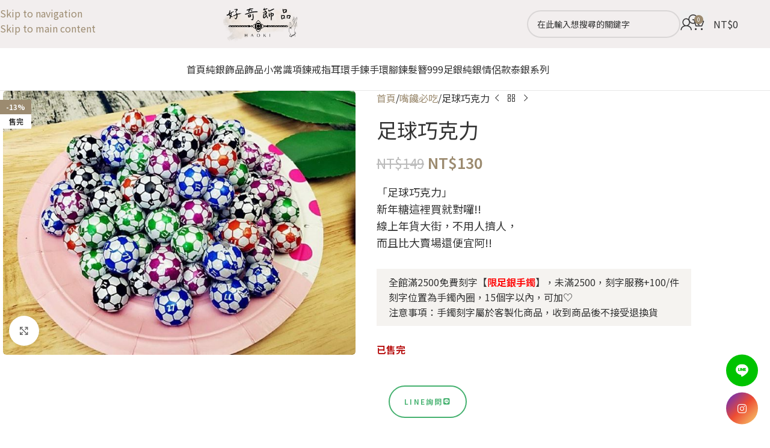

--- FILE ---
content_type: text/html; charset=UTF-8
request_url: https://haoki.com.tw/product/football/
body_size: 42230
content:
<!DOCTYPE html>
<html lang="zh-TW" prefix="og: https://ogp.me/ns#">
<head>
	<meta charset="UTF-8">
	<link rel="profile" href="https://gmpg.org/xfn/11">
	<link rel="pingback" href="https://haoki.com.tw/xmlrpc.php">

				<style>								
					form#stickyelements-form input::-moz-placeholder{
						color: #4F4F4F;
					} 
					form#stickyelements-form input::-ms-input-placeholder{
						color: #4F4F4F					} 
					form#stickyelements-form input::-webkit-input-placeholder{
						color: #4F4F4F					}
					form#stickyelements-form input::placeholder{
						color: #4F4F4F					}
					form#stickyelements-form textarea::placeholder {
						color: #4F4F4F					}
					form#stickyelements-form textarea::-moz-placeholder {
						color: #4F4F4F					}					
			</style>	
				<style>img:is([sizes="auto" i], [sizes^="auto," i]) { contain-intrinsic-size: 3000px 1500px }</style>
	
<!-- Search Engine Optimization by Rank Math - https://rankmath.com/ -->
<title>足球巧克力 - HaoKi飾品</title>
<meta name="description" content="「足球巧克力」 新年糖這裡買就對囉!! 線上年貨大街，不用人擠人， 而且比大賣場還便宜阿!!"/>
<meta name="robots" content="follow, index, max-snippet:-1, max-video-preview:-1, max-image-preview:large"/>
<link rel="canonical" href="https://haoki.com.tw/product/football/" />
<meta property="og:locale" content="zh_TW" />
<meta property="og:type" content="product" />
<meta property="og:title" content="足球巧克力 - HaoKi飾品" />
<meta property="og:description" content="「足球巧克力」 新年糖這裡買就對囉!! 線上年貨大街，不用人擠人， 而且比大賣場還便宜阿!!" />
<meta property="og:url" content="https://haoki.com.tw/product/football/" />
<meta property="og:site_name" content="純銀飾品 | 純銀項鍊 | 純銀戒指 | 銀飾專賣店 - HaoKi飾品" />
<meta property="og:updated_time" content="2023-04-11T14:13:15+08:00" />
<meta property="og:image" content="https://haoki.com.tw/wp-content/uploads/2022/12/足球巧克力.jpg" />
<meta property="og:image:secure_url" content="https://haoki.com.tw/wp-content/uploads/2022/12/足球巧克力.jpg" />
<meta property="og:image:width" content="720" />
<meta property="og:image:height" content="540" />
<meta property="og:image:alt" content="足球巧克力" />
<meta property="og:image:type" content="image/jpeg" />
<meta property="product:price:amount" content="130" />
<meta property="product:price:currency" content="TWD" />
<meta name="twitter:card" content="summary_large_image" />
<meta name="twitter:title" content="足球巧克力 - HaoKi飾品" />
<meta name="twitter:description" content="「足球巧克力」 新年糖這裡買就對囉!! 線上年貨大街，不用人擠人， 而且比大賣場還便宜阿!!" />
<meta name="twitter:site" content="@haoki770826" />
<meta name="twitter:creator" content="@haoki770826" />
<meta name="twitter:image" content="https://haoki.com.tw/wp-content/uploads/2022/12/足球巧克力.jpg" />
<meta name="twitter:label1" content="Price" />
<meta name="twitter:data1" content="&#078;&#084;&#036;130" />
<meta name="twitter:label2" content="Availability" />
<meta name="twitter:data2" content="已售完" />
<!-- /Rank Math WordPress SEO plugin -->

<link rel='dns-prefetch' href='//cdnjs.cloudflare.com' />
<link rel='dns-prefetch' href='//fonts.googleapis.com' />
<link rel="alternate" type="application/rss+xml" title="訂閱《純銀飾品 | 純銀項鍊 | 純銀戒指 | 銀飾專賣店 - HaoKi飾品》&raquo; 資訊提供" href="https://haoki.com.tw/feed/" />
<link rel="alternate" type="application/rss+xml" title="訂閱《純銀飾品 | 純銀項鍊 | 純銀戒指 | 銀飾專賣店 - HaoKi飾品》&raquo; 留言的資訊提供" href="https://haoki.com.tw/comments/feed/" />
<style id='safe-svg-svg-icon-style-inline-css' type='text/css'>
.safe-svg-cover{text-align:center}.safe-svg-cover .safe-svg-inside{display:inline-block;max-width:100%}.safe-svg-cover svg{fill:currentColor;height:100%;max-height:100%;max-width:100%;width:100%}

</style>
<link data-minify="1" rel='stylesheet' id='jet-engine-frontend-css' href='https://haoki.com.tw/wp-content/cache/min/1/wp-content/plugins/jet-engine/assets/css/frontend.css?ver=1770051717' type='text/css' media='all' />
<link data-minify="1" rel='stylesheet' id='wpa-css-css' href='https://haoki.com.tw/wp-content/cache/min/1/wp-content/plugins/honeypot/includes/css/wpa.css?ver=1770051717' type='text/css' media='all' />
<style id='woocommerce-inline-inline-css' type='text/css'>
.woocommerce form .form-row .required { visibility: visible; }
</style>
<link data-minify="1" rel='stylesheet' id='woomp-css' href='https://haoki.com.tw/wp-content/cache/min/1/wp-content/plugins/woomp/public/css/woomp-public.css?ver=1770051717' type='text/css' media='all' />
<link data-minify="1" rel='stylesheet' id='card-css' href='https://haoki.com.tw/wp-content/cache/min/1/wp-content/plugins/woomp/includes/payuni/assets/card.css?ver=1770051717' type='text/css' media='all' />
<link data-minify="1" rel='stylesheet' id='dashicons-css' href='https://haoki.com.tw/wp-content/cache/min/1/wp-includes/css/dashicons.min.css?ver=1770051717' type='text/css' media='all' />
<link data-minify="1" rel='stylesheet' id='elementor-icons-css' href='https://haoki.com.tw/wp-content/cache/min/1/wp-content/plugins/elementor/assets/lib/eicons/css/elementor-icons.min.css?ver=1770051717' type='text/css' media='all' />
<link rel='stylesheet' id='elementor-frontend-css' href='https://haoki.com.tw/wp-content/plugins/elementor/assets/css/frontend.min.css?ver=3.35.0' type='text/css' media='all' />
<link data-minify="1" rel='stylesheet' id='elementor-post-11-css' href='https://haoki.com.tw/wp-content/cache/min/1/wp-content/uploads/elementor/css/post-11.css?ver=1770051717' type='text/css' media='all' />
<link data-minify="1" rel='stylesheet' id='jet-tabs-frontend-css' href='https://haoki.com.tw/wp-content/cache/min/1/wp-content/plugins/jet-tabs/assets/css/jet-tabs-frontend.css?ver=1770051717' type='text/css' media='all' />
<link data-minify="1" rel='stylesheet' id='swiper-css' href='https://haoki.com.tw/wp-content/cache/min/1/wp-content/plugins/elementor/assets/lib/swiper/v8/css/swiper.min.css?ver=1770051717' type='text/css' media='all' />
<link rel='stylesheet' id='widget-heading-css' href='https://haoki.com.tw/wp-content/plugins/elementor/assets/css/widget-heading.min.css?ver=3.35.0' type='text/css' media='all' />
<link data-minify="1" rel='stylesheet' id='elementor-post-9259-css' href='https://haoki.com.tw/wp-content/cache/min/1/wp-content/uploads/elementor/css/post-9259.css?ver=1770053460' type='text/css' media='all' />
<link rel='stylesheet' id='mystickyelements-google-fonts-css' href='https://fonts.googleapis.com/css?family=Poppins%3A400%2C500%2C600%2C700&#038;ver=6.7.4' type='text/css' media='all' />
<link data-minify="1" rel='stylesheet' id='font-awesome-css-css' href='https://haoki.com.tw/wp-content/cache/min/1/wp-content/plugins/mystickyelements/css/font-awesome.min.css?ver=1770051717' type='text/css' media='all' />
<link rel='stylesheet' id='mystickyelements-front-css-css' href='https://haoki.com.tw/wp-content/plugins/mystickyelements/css/mystickyelements-front.min.css?ver=2.3.4' type='text/css' media='all' />
<link data-minify="1" rel='stylesheet' id='intl-tel-input-css' href='https://haoki.com.tw/wp-content/cache/min/1/wp-content/plugins/mystickyelements/intl-tel-input-src/build/css/intlTelInput.css?ver=1770051717' type='text/css' media='all' />
<link rel='stylesheet' id='wd-style-base-css' href='https://haoki.com.tw/wp-content/themes/woodmart/css/parts/base.min.css?ver=8.3.9' type='text/css' media='all' />
<link rel='stylesheet' id='wd-helpers-wpb-elem-css' href='https://haoki.com.tw/wp-content/themes/woodmart/css/parts/helpers-wpb-elem.min.css?ver=8.3.9' type='text/css' media='all' />
<link rel='stylesheet' id='wd-revolution-slider-css' href='https://haoki.com.tw/wp-content/themes/woodmart/css/parts/int-rev-slider.min.css?ver=8.3.9' type='text/css' media='all' />
<link rel='stylesheet' id='wd-elementor-base-css' href='https://haoki.com.tw/wp-content/themes/woodmart/css/parts/int-elem-base.min.css?ver=8.3.9' type='text/css' media='all' />
<link rel='stylesheet' id='wd-elementor-pro-base-css' href='https://haoki.com.tw/wp-content/themes/woodmart/css/parts/int-elementor-pro.min.css?ver=8.3.9' type='text/css' media='all' />
<link rel='stylesheet' id='wd-woocommerce-base-css' href='https://haoki.com.tw/wp-content/themes/woodmart/css/parts/woocommerce-base.min.css?ver=8.3.9' type='text/css' media='all' />
<link rel='stylesheet' id='wd-mod-star-rating-css' href='https://haoki.com.tw/wp-content/themes/woodmart/css/parts/mod-star-rating.min.css?ver=8.3.9' type='text/css' media='all' />
<link rel='stylesheet' id='wd-woocommerce-block-notices-css' href='https://haoki.com.tw/wp-content/themes/woodmart/css/parts/woo-mod-block-notices.min.css?ver=8.3.9' type='text/css' media='all' />
<link rel='stylesheet' id='wd-woo-mod-quantity-css' href='https://haoki.com.tw/wp-content/themes/woodmart/css/parts/woo-mod-quantity.min.css?ver=8.3.9' type='text/css' media='all' />
<link rel='stylesheet' id='wd-woo-single-prod-el-base-css' href='https://haoki.com.tw/wp-content/themes/woodmart/css/parts/woo-single-prod-el-base.min.css?ver=8.3.9' type='text/css' media='all' />
<link rel='stylesheet' id='wd-woo-mod-stock-status-css' href='https://haoki.com.tw/wp-content/themes/woodmart/css/parts/woo-mod-stock-status.min.css?ver=8.3.9' type='text/css' media='all' />
<link rel='stylesheet' id='wd-woo-mod-shop-attributes-css' href='https://haoki.com.tw/wp-content/themes/woodmart/css/parts/woo-mod-shop-attributes.min.css?ver=8.3.9' type='text/css' media='all' />
<link rel='stylesheet' id='wd-opt-carousel-disable-css' href='https://haoki.com.tw/wp-content/themes/woodmart/css/parts/opt-carousel-disable.min.css?ver=8.3.9' type='text/css' media='all' />
<link rel='stylesheet' id='wd-header-base-css' href='https://haoki.com.tw/wp-content/themes/woodmart/css/parts/header-base.min.css?ver=8.3.9' type='text/css' media='all' />
<link rel='stylesheet' id='wd-mod-tools-css' href='https://haoki.com.tw/wp-content/themes/woodmart/css/parts/mod-tools.min.css?ver=8.3.9' type='text/css' media='all' />
<link rel='stylesheet' id='wd-header-elements-base-css' href='https://haoki.com.tw/wp-content/themes/woodmart/css/parts/header-el-base.min.css?ver=8.3.9' type='text/css' media='all' />
<link rel='stylesheet' id='wd-wd-search-form-css' href='https://haoki.com.tw/wp-content/themes/woodmart/css/parts/wd-search-form.min.css?ver=8.3.9' type='text/css' media='all' />
<link rel='stylesheet' id='wd-wd-search-results-css' href='https://haoki.com.tw/wp-content/themes/woodmart/css/parts/wd-search-results.min.css?ver=8.3.9' type='text/css' media='all' />
<link rel='stylesheet' id='wd-wd-search-dropdown-css' href='https://haoki.com.tw/wp-content/themes/woodmart/css/parts/wd-search-dropdown.min.css?ver=8.3.9' type='text/css' media='all' />
<link rel='stylesheet' id='wd-woo-mod-login-form-css' href='https://haoki.com.tw/wp-content/themes/woodmart/css/parts/woo-mod-login-form.min.css?ver=8.3.9' type='text/css' media='all' />
<link rel='stylesheet' id='wd-header-my-account-css' href='https://haoki.com.tw/wp-content/themes/woodmart/css/parts/header-el-my-account.min.css?ver=8.3.9' type='text/css' media='all' />
<link rel='stylesheet' id='wd-header-cart-side-css' href='https://haoki.com.tw/wp-content/themes/woodmart/css/parts/header-el-cart-side.min.css?ver=8.3.9' type='text/css' media='all' />
<link rel='stylesheet' id='wd-header-cart-css' href='https://haoki.com.tw/wp-content/themes/woodmart/css/parts/header-el-cart.min.css?ver=8.3.9' type='text/css' media='all' />
<link rel='stylesheet' id='wd-widget-shopping-cart-css' href='https://haoki.com.tw/wp-content/themes/woodmart/css/parts/woo-widget-shopping-cart.min.css?ver=8.3.9' type='text/css' media='all' />
<link rel='stylesheet' id='wd-widget-product-list-css' href='https://haoki.com.tw/wp-content/themes/woodmart/css/parts/woo-widget-product-list.min.css?ver=8.3.9' type='text/css' media='all' />
<link rel='stylesheet' id='wd-header-mobile-nav-dropdown-css' href='https://haoki.com.tw/wp-content/themes/woodmart/css/parts/header-el-mobile-nav-dropdown.min.css?ver=8.3.9' type='text/css' media='all' />
<link rel='stylesheet' id='wd-page-title-css' href='https://haoki.com.tw/wp-content/themes/woodmart/css/parts/page-title.min.css?ver=8.3.9' type='text/css' media='all' />
<link rel='stylesheet' id='wd-woo-single-prod-predefined-css' href='https://haoki.com.tw/wp-content/themes/woodmart/css/parts/woo-single-prod-predefined.min.css?ver=8.3.9' type='text/css' media='all' />
<link rel='stylesheet' id='wd-woo-single-prod-and-quick-view-predefined-css' href='https://haoki.com.tw/wp-content/themes/woodmart/css/parts/woo-single-prod-and-quick-view-predefined.min.css?ver=8.3.9' type='text/css' media='all' />
<link rel='stylesheet' id='wd-woo-single-prod-el-tabs-predefined-css' href='https://haoki.com.tw/wp-content/themes/woodmart/css/parts/woo-single-prod-el-tabs-predefined.min.css?ver=8.3.9' type='text/css' media='all' />
<link rel='stylesheet' id='wd-woo-single-prod-el-gallery-css' href='https://haoki.com.tw/wp-content/themes/woodmart/css/parts/woo-single-prod-el-gallery.min.css?ver=8.3.9' type='text/css' media='all' />
<link rel='stylesheet' id='wd-swiper-css' href='https://haoki.com.tw/wp-content/themes/woodmart/css/parts/lib-swiper.min.css?ver=8.3.9' type='text/css' media='all' />
<link rel='stylesheet' id='wd-woo-mod-product-labels-css' href='https://haoki.com.tw/wp-content/themes/woodmart/css/parts/woo-mod-product-labels.min.css?ver=8.3.9' type='text/css' media='all' />
<link rel='stylesheet' id='wd-woo-mod-product-labels-rect-css' href='https://haoki.com.tw/wp-content/themes/woodmart/css/parts/woo-mod-product-labels-rect.min.css?ver=8.3.9' type='text/css' media='all' />
<link rel='stylesheet' id='wd-swiper-arrows-css' href='https://haoki.com.tw/wp-content/themes/woodmart/css/parts/lib-swiper-arrows.min.css?ver=8.3.9' type='text/css' media='all' />
<link rel='stylesheet' id='wd-photoswipe-css' href='https://haoki.com.tw/wp-content/themes/woodmart/css/parts/lib-photoswipe.min.css?ver=8.3.9' type='text/css' media='all' />
<link rel='stylesheet' id='wd-woo-single-prod-el-navigation-css' href='https://haoki.com.tw/wp-content/themes/woodmart/css/parts/woo-single-prod-el-navigation.min.css?ver=8.3.9' type='text/css' media='all' />
<link rel='stylesheet' id='wd-woo-mod-product-info-css' href='https://haoki.com.tw/wp-content/themes/woodmart/css/parts/woo-mod-product-info.min.css?ver=8.3.9' type='text/css' media='all' />
<link rel='stylesheet' id='wd-woo-opt-visits-count-css' href='https://haoki.com.tw/wp-content/themes/woodmart/css/parts/woo-opt-visits-count.min.css?ver=8.3.9' type='text/css' media='all' />
<link rel='stylesheet' id='wd-tabs-css' href='https://haoki.com.tw/wp-content/themes/woodmart/css/parts/el-tabs.min.css?ver=8.3.9' type='text/css' media='all' />
<link rel='stylesheet' id='wd-woo-single-prod-el-tabs-opt-layout-tabs-css' href='https://haoki.com.tw/wp-content/themes/woodmart/css/parts/woo-single-prod-el-tabs-opt-layout-tabs.min.css?ver=8.3.9' type='text/css' media='all' />
<link rel='stylesheet' id='wd-accordion-css' href='https://haoki.com.tw/wp-content/themes/woodmart/css/parts/el-accordion.min.css?ver=8.3.9' type='text/css' media='all' />
<link rel='stylesheet' id='wd-accordion-elem-wpb-css' href='https://haoki.com.tw/wp-content/themes/woodmart/css/parts/el-accordion-wpb-elem.min.css?ver=8.3.9' type='text/css' media='all' />
<link rel='stylesheet' id='wd-section-title-css' href='https://haoki.com.tw/wp-content/themes/woodmart/css/parts/el-section-title.min.css?ver=8.3.9' type='text/css' media='all' />
<link rel='stylesheet' id='wd-product-loop-css' href='https://haoki.com.tw/wp-content/themes/woodmart/css/parts/woo-product-loop.min.css?ver=8.3.9' type='text/css' media='all' />
<link rel='stylesheet' id='wd-product-loop-quick-css' href='https://haoki.com.tw/wp-content/themes/woodmart/css/parts/woo-product-loop-quick.min.css?ver=8.3.9' type='text/css' media='all' />
<link rel='stylesheet' id='wd-woo-mod-add-btn-replace-css' href='https://haoki.com.tw/wp-content/themes/woodmart/css/parts/woo-mod-add-btn-replace.min.css?ver=8.3.9' type='text/css' media='all' />
<link rel='stylesheet' id='wd-swiper-pagin-css' href='https://haoki.com.tw/wp-content/themes/woodmart/css/parts/lib-swiper-pagin.min.css?ver=8.3.9' type='text/css' media='all' />
<link rel='stylesheet' id='wd-widget-collapse-css' href='https://haoki.com.tw/wp-content/themes/woodmart/css/parts/opt-widget-collapse.min.css?ver=8.3.9' type='text/css' media='all' />
<link rel='stylesheet' id='wd-footer-base-css' href='https://haoki.com.tw/wp-content/themes/woodmart/css/parts/footer-base.min.css?ver=8.3.9' type='text/css' media='all' />
<link rel='stylesheet' id='wd-widget-nav-css' href='https://haoki.com.tw/wp-content/themes/woodmart/css/parts/widget-nav.min.css?ver=8.3.9' type='text/css' media='all' />
<link rel='stylesheet' id='wd-scroll-top-css' href='https://haoki.com.tw/wp-content/themes/woodmart/css/parts/opt-scrolltotop.min.css?ver=8.3.9' type='text/css' media='all' />
<link rel='stylesheet' id='wd-header-my-account-sidebar-css' href='https://haoki.com.tw/wp-content/themes/woodmart/css/parts/header-el-my-account-sidebar.min.css?ver=8.3.9' type='text/css' media='all' />
<link rel='stylesheet' id='wd-bottom-toolbar-css' href='https://haoki.com.tw/wp-content/themes/woodmart/css/parts/opt-bottom-toolbar.min.css?ver=8.3.9' type='text/css' media='all' />
<link data-minify="1" rel='stylesheet' id='xts-style-theme_settings_default-css' href='https://haoki.com.tw/wp-content/cache/min/1/wp-content/uploads/2026/01/xts-theme_settings_default-1769196459.css?ver=1770051717' type='text/css' media='all' />
<link rel='stylesheet' id='xts-google-fonts-css' href='https://fonts.googleapis.com/css?family=Noto+Sans+TC%3A400%2C600&#038;display=swap&#038;ver=8.3.9' type='text/css' media='all' />
<style id='rocket-lazyload-inline-css' type='text/css'>
.rll-youtube-player{position:relative;padding-bottom:56.23%;height:0;overflow:hidden;max-width:100%;}.rll-youtube-player:focus-within{outline: 2px solid currentColor;outline-offset: 5px;}.rll-youtube-player iframe{position:absolute;top:0;left:0;width:100%;height:100%;z-index:100;background:0 0}.rll-youtube-player img{bottom:0;display:block;left:0;margin:auto;max-width:100%;width:100%;position:absolute;right:0;top:0;border:none;height:auto;-webkit-transition:.4s all;-moz-transition:.4s all;transition:.4s all}.rll-youtube-player img:hover{-webkit-filter:brightness(75%)}.rll-youtube-player .play{height:100%;width:100%;left:0;top:0;position:absolute;background:url(https://haoki.com.tw/wp-content/plugins/wp-rocket/assets/img/youtube.png) no-repeat center;background-color: transparent !important;cursor:pointer;border:none;}
</style>
<script type="text/javascript">
            window._nslDOMReady = (function () {
                const executedCallbacks = new Set();
            
                return function (callback) {
                    /**
                    * Third parties might dispatch DOMContentLoaded events, so we need to ensure that we only run our callback once!
                    */
                    if (executedCallbacks.has(callback)) return;
            
                    const wrappedCallback = function () {
                        if (executedCallbacks.has(callback)) return;
                        executedCallbacks.add(callback);
                        callback();
                    };
            
                    if (document.readyState === "complete" || document.readyState === "interactive") {
                        wrappedCallback();
                    } else {
                        document.addEventListener("DOMContentLoaded", wrappedCallback);
                    }
                };
            })();
        </script><script type="text/javascript" src="https://haoki.com.tw/wp-includes/js/jquery/jquery.min.js?ver=3.7.1" id="jquery-core-js"></script>
<script type="text/javascript" src="https://haoki.com.tw/wp-content/plugins/woocommerce/assets/js/jquery-blockui/jquery.blockUI.min.js?ver=2.7.0-wc.10.3.7" id="wc-jquery-blockui-js" defer="defer" data-wp-strategy="defer"></script>
<script type="text/javascript" id="wc-add-to-cart-js-extra">
/* <![CDATA[ */
var wc_add_to_cart_params = {"ajax_url":"\/wp-admin\/admin-ajax.php","wc_ajax_url":"\/?wc-ajax=%%endpoint%%","i18n_view_cart":"\u67e5\u770b\u8cfc\u7269\u8eca","cart_url":"https:\/\/haoki.com.tw\/cart\/","is_cart":"","cart_redirect_after_add":"no"};
/* ]]> */
</script>
<script type="text/javascript" src="https://haoki.com.tw/wp-content/plugins/woocommerce/assets/js/frontend/add-to-cart.min.js?ver=10.3.7" id="wc-add-to-cart-js" defer="defer" data-wp-strategy="defer"></script>
<script type="text/javascript" src="https://haoki.com.tw/wp-content/plugins/woocommerce/assets/js/zoom/jquery.zoom.min.js?ver=1.7.21-wc.10.3.7" id="wc-zoom-js" defer="defer" data-wp-strategy="defer"></script>
<script type="text/javascript" id="wc-single-product-js-extra">
/* <![CDATA[ */
var wc_single_product_params = {"i18n_required_rating_text":"\u8acb\u9078\u64c7\u8a55\u5206","i18n_rating_options":["1 \u661f (\u5171 5 \u661f)","2 \u661f (\u5171 5 \u661f)","3 \u661f (\u5171 5 \u661f)","4 \u661f (\u5171 5 \u661f)","5 \u661f (\u5171 5 \u661f)"],"i18n_product_gallery_trigger_text":"\u6aa2\u8996\u5168\u87a2\u5e55\u5716\u5eab","review_rating_required":"yes","flexslider":{"rtl":false,"animation":"slide","smoothHeight":true,"directionNav":false,"controlNav":"thumbnails","slideshow":false,"animationSpeed":500,"animationLoop":false,"allowOneSlide":false},"zoom_enabled":"","zoom_options":[],"photoswipe_enabled":"","photoswipe_options":{"shareEl":false,"closeOnScroll":false,"history":false,"hideAnimationDuration":0,"showAnimationDuration":0},"flexslider_enabled":""};
/* ]]> */
</script>
<script type="text/javascript" src="https://haoki.com.tw/wp-content/plugins/woocommerce/assets/js/frontend/single-product.min.js?ver=10.3.7" id="wc-single-product-js" defer="defer" data-wp-strategy="defer"></script>
<script type="text/javascript" src="https://haoki.com.tw/wp-content/plugins/woocommerce/assets/js/js-cookie/js.cookie.min.js?ver=2.1.4-wc.10.3.7" id="wc-js-cookie-js" defer="defer" data-wp-strategy="defer"></script>
<script type="text/javascript" id="woocommerce-js-extra">
/* <![CDATA[ */
var woocommerce_params = {"ajax_url":"\/wp-admin\/admin-ajax.php","wc_ajax_url":"\/?wc-ajax=%%endpoint%%","i18n_password_show":"\u986f\u793a\u5bc6\u78bc","i18n_password_hide":"\u96b1\u85cf\u5bc6\u78bc"};
/* ]]> */
</script>
<script type="text/javascript" src="https://haoki.com.tw/wp-content/plugins/woocommerce/assets/js/frontend/woocommerce.min.js?ver=10.3.7" id="woocommerce-js" defer="defer" data-wp-strategy="defer"></script>
<script type="text/javascript" src="https://haoki.com.tw/wp-content/themes/woodmart/js/libs/device.min.js?ver=8.3.9" id="wd-device-library-js"></script>
<script type="text/javascript" src="https://haoki.com.tw/wp-content/themes/woodmart/js/scripts/global/scrollBar.min.js?ver=8.3.9" id="wd-scrollbar-js"></script>
<link rel="https://api.w.org/" href="https://haoki.com.tw/wp-json/" /><link rel="alternate" title="JSON" type="application/json" href="https://haoki.com.tw/wp-json/wp/v2/product/9259" /><link rel="EditURI" type="application/rsd+xml" title="RSD" href="https://haoki.com.tw/xmlrpc.php?rsd" />
<meta name="generator" content="WordPress 6.7.4" />
<link rel='shortlink' href='https://haoki.com.tw/?p=9259' />
<link rel="alternate" title="oEmbed (JSON)" type="application/json+oembed" href="https://haoki.com.tw/wp-json/oembed/1.0/embed?url=https%3A%2F%2Fhaoki.com.tw%2Fproduct%2Ffootball%2F" />
<link rel="alternate" title="oEmbed (XML)" type="text/xml+oembed" href="https://haoki.com.tw/wp-json/oembed/1.0/embed?url=https%3A%2F%2Fhaoki.com.tw%2Fproduct%2Ffootball%2F&#038;format=xml" />
<!-- start Simple Custom CSS and JS -->
<meta name="p:domain_verify" content="6ea748df348928a919b3fc6d79b4c70f"/><!-- end Simple Custom CSS and JS -->
<!-- start Simple Custom CSS and JS -->
<!-- Google tag (gtag.js) -->
<script async src="https://www.googletagmanager.com/gtag/js?id=G-CP7Y21EE7S"></script>
<script>
  window.dataLayer = window.dataLayer || [];
  function gtag(){dataLayer.push(arguments);}
  gtag('js', new Date());

  gtag('config', 'G-CP7Y21EE7S');
</script><!-- end Simple Custom CSS and JS -->
<!-- start Simple Custom CSS and JS -->
<!-- Google tag (gtag.js) - Google Analytics -->
<script async src="https://www.googletagmanager.com/gtag/js?id=UA-250137335-1">
</script>
<script>
  window.dataLayer = window.dataLayer || [];
  function gtag(){dataLayer.push(arguments);}
  gtag('js', new Date());

  gtag('config', 'UA-250137335-1');
</script><!-- end Simple Custom CSS and JS -->
<!-- start Simple Custom CSS and JS -->
<!-- Google tag (gtag.js) -->
<script async src="https://www.googletagmanager.com/gtag/js?id=G-LXZVWVXM0S"></script>
<script>
  window.dataLayer = window.dataLayer || [];
  function gtag(){dataLayer.push(arguments);}
  gtag('js', new Date());

  gtag('config', 'G-LXZVWVXM0S');
</script><!-- end Simple Custom CSS and JS -->
<!-- start Simple Custom CSS and JS -->
<style type="text/css">
.wpcf7 form.sent .wpcf7-response-output, .mc4wp-success, .woocommerce-message{
	display:none;
}</style>
<!-- end Simple Custom CSS and JS -->
<!-- start Simple Custom CSS and JS -->
<style type="text/css">
/* Link */
#tab-title-wd_additional_tab a{
	display:inline;
	visibility:visible !important;
}

/* Nav tabs wrapper */
.product-tabs-wrapper .woocommerce-tabs .wd-nav-tabs-wrapper{
	display:inline;
	visibility:visible !important;
}


/* 479px and smaller screen sizes */
@media (max-width:479px){

	/* List */
	.woocommerce-tabs .wd-nav-tabs-wrapper ul{
		display:flex;
		visibility:visible !important;

	}
	
	/* Nav tabs wrapper */
	.product-tabs-wrapper .woocommerce-tabs .wd-nav-tabs-wrapper{
		visibility:visible !important;
		flex-wrap:nowrap;
		display:inline;
		overflow:visible;
	}
	
	/* Link */
	#tab-title-wd_additional_tab a{
		display:inline;
		visibility:visible !important;
		flex-wrap:nowrap;
	}
	
	.tabs-layout-accordion .wd-scroll-content{
		max-height: 400px;
	}
	
	/* Accordion title text */
	#tab-title-description .wd-accordion-title-text{
		display:none;
	}
	
	/* Accordion opener */
	#tab-title-description .wd-accordion-opener{
		display:none;
	}
	
	/* Accordion opener */
	#tab-title-wd_additional_tab .wd-accordion-opener{
		display:none;
	}
	
	.single-product .wd-accordion-content{
		display: block;
		opacity: 1;
	}
	
	/* Accordion title text */
	#tab-title-wd_additional_tab .wd-accordion-title-text{
		display:none;
	}
	
	/* Span Tag */
	#tab-title-wd_additional_tab .wd-nav-link span{
		display:inline;
	}
	
	/* Span Tag */
	#tab-title-description .wd-nav-link span{
		display:flex;
	}
	
}

/* 480px and larger screen sizes */
@media (min-width:480px){

	/* List */
	.woocommerce-tabs .wd-nav-tabs-wrapper ul{
		display:flex;
	}
	
	/* Link */
	#tab-title-wd_additional_tab a{
		display:flex;
	}
	
}

/*商品單頁 手機下單流程邊框隱藏*/
@media (max-width:480px){
	.wd-accordion.wd-style-default .wd-accordion-item{
		border-bottom:0px !important;
	}
}
/*商品單頁 手機下單流程間隔調整*/
@media (max-width:480px){
	.wd-accordion-title.wd-opener-pos-right {
		display:none !important;
	}
}
</style>
<!-- end Simple Custom CSS and JS -->
<!-- start Simple Custom CSS and JS -->
<style type="text/css">
p.stock.wd-style-default:is(.available-on-backorder,.in-stock){
	display:none;
}</style>
<!-- end Simple Custom CSS and JS -->
<!-- start Simple Custom CSS and JS -->
<style type="text/css">
.eicon-close:before {
	color:#FFF;
}</style>
<!-- end Simple Custom CSS and JS -->
<!-- start Simple Custom CSS and JS -->
<style type="text/css">
.wd-popup{
	background-color: rgba(0,0,0,0);
}</style>
<!-- end Simple Custom CSS and JS -->
<!-- start Simple Custom CSS and JS -->
<style type="text/css">
.woocommerce-product-details__short-description{
	font-size:18px;	
}</style>
<!-- end Simple Custom CSS and JS -->
<!-- start Simple Custom CSS and JS -->
<style type="text/css">
.pageshow {
box-sizing: border-box;
color:  #242424;
display: block;
font-family: "Noto sans serif";
font-size: 40px;
font-stretch: inherit;
font-style: normal;
font-variant: inherit;
font-weight: 600;
line-height: 52.8px;
margin: 0px;
margin-bottom: 10px;
padding: 0px;
text-align: center;
text-transform: none;
vertical-align: baseline;
margin-top:10px;
}</style>
<!-- end Simple Custom CSS and JS -->
<!-- start Simple Custom CSS and JS -->
<style type="text/css">
/*超商取貨付款底部間隔*/
#shipping_method label{
	margin-bottom:5px;
	text-align:right;
}</style>
<!-- end Simple Custom CSS and JS -->
<!-- start Simple Custom CSS and JS -->
<style type="text/css">
/* Add your CSS code here.

For example:
.example {
    color: red;
}

For brushing up on your CSS knowledge, check out http://www.w3schools.com/css/css_syntax.asp

End of comment */ 

.aiosrs-rating-wrap{
	display:none;
}</style>
<!-- end Simple Custom CSS and JS -->
<!-- start Simple Custom CSS and JS -->
<style type="text/css">
.wd-entry-meta{display:none}
</style>
<!-- end Simple Custom CSS and JS -->
<!-- start Simple Custom CSS and JS -->
<script type="text/javascript">
$(document).ready(function() {
   $('a[target="_blank"]').attr('rel', 'nofollow');
});
</script><!-- end Simple Custom CSS and JS -->
<!-- start Simple Custom CSS and JS -->
<script type="text/javascript">
jQuery(document).ready(function() {
    var links = jQuery('.wd-toolbar-link a[href*="lin.ee"]');
    links.click(function() {
        var currentLocation = location.href;
        var linemeurl = 'https://line.me/R/oaMessage/@345ycvkq/?' + encodeURIComponent('請問此商品：' + currentLocation);
        jQuery(this).attr('href', linemeurl);
        jQuery(this).attr('rel', 'nofollow');
        jQuery(this).attr('target', '_blank');
    });
});
</script>
<!-- end Simple Custom CSS and JS -->
<!-- start Simple Custom CSS and JS -->
<script type="text/javascript">
jQuery(document).ready(function() {
 jQuery('#addline a').click(function() {
  // Call the lineme function
  lineme();
 });
 
 function lineme() {
   // 獲取當前網址
   var currentLocation = window.location;
   // 拼接加入 Line 的連結，並帶入當前網址
   var linemeurl = 'https://line.me/R/oaMessage/@345ycvkq/?' + encodeURIComponent('我想詢問此商品：' + currentLocation)
   window.open(linemeurl)
 }
})</script>
<!-- end Simple Custom CSS and JS -->
<!-- Schema optimized by Schema Pro --><script type="application/ld+json">{"@context":"https://schema.org","@type":"Product","name":"足球巧克力","image":{"@type":"ImageObject","url":"https://haoki.com.tw/wp-content/uploads/2022/12/足球巧克力.jpg","width":720,"height":540},"description":"足球巧克力\r\n【一包300g】\r\n新年糖這裡買就對囉!!\r\n線上年貨大街，不用人擠人，\r\n而且比大賣場還便宜阿!!\r\n足球巧克力也是懷舊柑仔店裡的人氣商品之一，\r\n這是小編最愛的零食之一，\r\n有時候走到懷舊的柑仔店，\r\n看到小小一包裡面沒幾顆足球就要賣30元，根本就吃不夠，\r\n若再多買一包的錢都快可以吃一個便當了~\r\n我們一包300g，吃到開心~~超划算","sku":"足球巧克力","mpn":null,"brand":{"@type":"Brand","name":"HaoKi純銀飾品"},"aggregateRating":{"@type":"AggregateRating","ratingValue":"5","reviewCount":"96841"},"offers":{"shippingDetails":[[]],"@type":"Offer","price":null,"priceValidUntil":"none","url":"https://haoki.com.tw/product/football/","priceCurrency":"TWD","availability":"InStock","hasMerchantReturnPolicy":[{"@type":"MerchantReturnPolicy","applicableCountry":"","returnPolicyCategory":"","merchantReturnDays":0,"returnFees":"","returnMethod":""}]}}</script><!-- / Schema optimized by Schema Pro --><!-- sitelink-search-box Schema optimized by Schema Pro --><script type="application/ld+json">{"@context":"https:\/\/schema.org","@type":"WebSite","name":"\u7d14\u9280\u98fe\u54c1 | \u7d14\u9280\u9805\u934a | \u7d14\u9280\u6212\u6307 | \u9280\u98fe\u5c08\u8ce3\u5e97 - HaoKi\u98fe\u54c1","url":"https:\/\/haoki.com.tw","potentialAction":[{"@type":"SearchAction","target":"https:\/\/haoki.com.tw\/?s={search_term_string}","query-input":"required name=search_term_string"}]}</script><!-- / sitelink-search-box Schema optimized by Schema Pro --><!-- breadcrumb Schema optimized by Schema Pro --><script type="application/ld+json">{"@context":"https:\/\/schema.org","@type":"BreadcrumbList","itemListElement":[{"@type":"ListItem","position":1,"item":{"@id":"https:\/\/haoki.com.tw\/","name":"Home"}},{"@type":"ListItem","position":2,"item":{"@id":"https:\/\/haoki.com.tw\/shop\/","name":"\u5546\u54c1"}},{"@type":"ListItem","position":3,"item":{"@id":"https:\/\/haoki.com.tw\/product\/football\/","name":"\u8db3\u7403\u5de7\u514b\u529b"}}]}</script><!-- / breadcrumb Schema optimized by Schema Pro -->					<meta name="viewport" content="width=device-width, initial-scale=1.0, maximum-scale=1.0, user-scalable=no">
										<noscript><style>.woocommerce-product-gallery{ opacity: 1 !important; }</style></noscript>
	<meta name="generator" content="Elementor 3.35.0; features: additional_custom_breakpoints; settings: css_print_method-external, google_font-enabled, font_display-swap">
			<style>
				.e-con.e-parent:nth-of-type(n+4):not(.e-lazyloaded):not(.e-no-lazyload),
				.e-con.e-parent:nth-of-type(n+4):not(.e-lazyloaded):not(.e-no-lazyload) * {
					background-image: none !important;
				}
				@media screen and (max-height: 1024px) {
					.e-con.e-parent:nth-of-type(n+3):not(.e-lazyloaded):not(.e-no-lazyload),
					.e-con.e-parent:nth-of-type(n+3):not(.e-lazyloaded):not(.e-no-lazyload) * {
						background-image: none !important;
					}
				}
				@media screen and (max-height: 640px) {
					.e-con.e-parent:nth-of-type(n+2):not(.e-lazyloaded):not(.e-no-lazyload),
					.e-con.e-parent:nth-of-type(n+2):not(.e-lazyloaded):not(.e-no-lazyload) * {
						background-image: none !important;
					}
				}
			</style>
			<meta name="generator" content="Powered by Slider Revolution 6.7.1 - responsive, Mobile-Friendly Slider Plugin for WordPress with comfortable drag and drop interface." />
			<style id="wpsp-style-frontend"></style>
			<link rel="icon" href="https://haoki.com.tw/wp-content/uploads/2022/11/cropped-好奇飾品小標誌LOGO-1-60x60.png" sizes="32x32" />
<link rel="icon" href="https://haoki.com.tw/wp-content/uploads/2022/11/cropped-好奇飾品小標誌LOGO-1-200x200.png" sizes="192x192" />
<link rel="apple-touch-icon" href="https://haoki.com.tw/wp-content/uploads/2022/11/cropped-好奇飾品小標誌LOGO-1-200x200.png" />
<meta name="msapplication-TileImage" content="https://haoki.com.tw/wp-content/uploads/2022/11/cropped-好奇飾品小標誌LOGO-1-400x400.png" />
<script>function setREVStartSize(e){
			//window.requestAnimationFrame(function() {
				window.RSIW = window.RSIW===undefined ? window.innerWidth : window.RSIW;
				window.RSIH = window.RSIH===undefined ? window.innerHeight : window.RSIH;
				try {
					var pw = document.getElementById(e.c).parentNode.offsetWidth,
						newh;
					pw = pw===0 || isNaN(pw) || (e.l=="fullwidth" || e.layout=="fullwidth") ? window.RSIW : pw;
					e.tabw = e.tabw===undefined ? 0 : parseInt(e.tabw);
					e.thumbw = e.thumbw===undefined ? 0 : parseInt(e.thumbw);
					e.tabh = e.tabh===undefined ? 0 : parseInt(e.tabh);
					e.thumbh = e.thumbh===undefined ? 0 : parseInt(e.thumbh);
					e.tabhide = e.tabhide===undefined ? 0 : parseInt(e.tabhide);
					e.thumbhide = e.thumbhide===undefined ? 0 : parseInt(e.thumbhide);
					e.mh = e.mh===undefined || e.mh=="" || e.mh==="auto" ? 0 : parseInt(e.mh,0);
					if(e.layout==="fullscreen" || e.l==="fullscreen")
						newh = Math.max(e.mh,window.RSIH);
					else{
						e.gw = Array.isArray(e.gw) ? e.gw : [e.gw];
						for (var i in e.rl) if (e.gw[i]===undefined || e.gw[i]===0) e.gw[i] = e.gw[i-1];
						e.gh = e.el===undefined || e.el==="" || (Array.isArray(e.el) && e.el.length==0)? e.gh : e.el;
						e.gh = Array.isArray(e.gh) ? e.gh : [e.gh];
						for (var i in e.rl) if (e.gh[i]===undefined || e.gh[i]===0) e.gh[i] = e.gh[i-1];
											
						var nl = new Array(e.rl.length),
							ix = 0,
							sl;
						e.tabw = e.tabhide>=pw ? 0 : e.tabw;
						e.thumbw = e.thumbhide>=pw ? 0 : e.thumbw;
						e.tabh = e.tabhide>=pw ? 0 : e.tabh;
						e.thumbh = e.thumbhide>=pw ? 0 : e.thumbh;
						for (var i in e.rl) nl[i] = e.rl[i]<window.RSIW ? 0 : e.rl[i];
						sl = nl[0];
						for (var i in nl) if (sl>nl[i] && nl[i]>0) { sl = nl[i]; ix=i;}
						var m = pw>(e.gw[ix]+e.tabw+e.thumbw) ? 1 : (pw-(e.tabw+e.thumbw)) / (e.gw[ix]);
						newh =  (e.gh[ix] * m) + (e.tabh + e.thumbh);
					}
					var el = document.getElementById(e.c);
					if (el!==null && el) el.style.height = newh+"px";
					el = document.getElementById(e.c+"_wrapper");
					if (el!==null && el) {
						el.style.height = newh+"px";
						el.style.display = "block";
					}
				} catch(e){
					console.log("Failure at Presize of Slider:" + e)
				}
			//});
		  };</script>
<style type="text/css">div.nsl-container[data-align="left"] {
    text-align: left;
}

div.nsl-container[data-align="center"] {
    text-align: center;
}

div.nsl-container[data-align="right"] {
    text-align: right;
}


div.nsl-container div.nsl-container-buttons a[data-plugin="nsl"] {
    text-decoration: none;
    box-shadow: none;
    border: 0;
}

div.nsl-container .nsl-container-buttons {
    display: flex;
    padding: 5px 0;
}

div.nsl-container.nsl-container-block .nsl-container-buttons {
    display: inline-grid;
    grid-template-columns: minmax(145px, auto);
}

div.nsl-container-block-fullwidth .nsl-container-buttons {
    flex-flow: column;
    align-items: center;
}

div.nsl-container-block-fullwidth .nsl-container-buttons a,
div.nsl-container-block .nsl-container-buttons a {
    flex: 1 1 auto;
    display: block;
    margin: 5px 0;
    width: 100%;
}

div.nsl-container-inline {
    margin: -5px;
    text-align: left;
}

div.nsl-container-inline .nsl-container-buttons {
    justify-content: center;
    flex-wrap: wrap;
}

div.nsl-container-inline .nsl-container-buttons a {
    margin: 5px;
    display: inline-block;
}

div.nsl-container-grid .nsl-container-buttons {
    flex-flow: row;
    align-items: center;
    flex-wrap: wrap;
}

div.nsl-container-grid .nsl-container-buttons a {
    flex: 1 1 auto;
    display: block;
    margin: 5px;
    max-width: 280px;
    width: 100%;
}

@media only screen and (min-width: 650px) {
    div.nsl-container-grid .nsl-container-buttons a {
        width: auto;
    }
}

div.nsl-container .nsl-button {
    cursor: pointer;
    vertical-align: top;
    border-radius: 4px;
}

div.nsl-container .nsl-button-default {
    color: #fff;
    display: flex;
}

div.nsl-container .nsl-button-icon {
    display: inline-block;
}

div.nsl-container .nsl-button-svg-container {
    flex: 0 0 auto;
    padding: 8px;
    display: flex;
    align-items: center;
}

div.nsl-container svg {
    height: 24px;
    width: 24px;
    vertical-align: top;
}

div.nsl-container .nsl-button-default div.nsl-button-label-container {
    margin: 0 24px 0 12px;
    padding: 10px 0;
    font-family: Helvetica, Arial, sans-serif;
    font-size: 16px;
    line-height: 20px;
    letter-spacing: .25px;
    overflow: hidden;
    text-align: center;
    text-overflow: clip;
    white-space: nowrap;
    flex: 1 1 auto;
    -webkit-font-smoothing: antialiased;
    -moz-osx-font-smoothing: grayscale;
    text-transform: none;
    display: inline-block;
}

div.nsl-container .nsl-button-google[data-skin="light"] {
    box-shadow: inset 0 0 0 1px #747775;
    color: #1f1f1f;
}

div.nsl-container .nsl-button-google[data-skin="dark"] {
    box-shadow: inset 0 0 0 1px #8E918F;
    color: #E3E3E3;
}

div.nsl-container .nsl-button-google[data-skin="neutral"] {
    color: #1F1F1F;
}

div.nsl-container .nsl-button-google div.nsl-button-label-container {
    font-family: "Roboto Medium", Roboto, Helvetica, Arial, sans-serif;
}

div.nsl-container .nsl-button-apple .nsl-button-svg-container {
    padding: 0 6px;
}

div.nsl-container .nsl-button-apple .nsl-button-svg-container svg {
    height: 40px;
    width: auto;
}

div.nsl-container .nsl-button-apple[data-skin="light"] {
    color: #000;
    box-shadow: 0 0 0 1px #000;
}

div.nsl-container .nsl-button-facebook[data-skin="white"] {
    color: #000;
    box-shadow: inset 0 0 0 1px #000;
}

div.nsl-container .nsl-button-facebook[data-skin="light"] {
    color: #1877F2;
    box-shadow: inset 0 0 0 1px #1877F2;
}

div.nsl-container .nsl-button-spotify[data-skin="white"] {
    color: #191414;
    box-shadow: inset 0 0 0 1px #191414;
}

div.nsl-container .nsl-button-apple div.nsl-button-label-container {
    font-size: 17px;
    font-family: -apple-system, BlinkMacSystemFont, "Segoe UI", Roboto, Helvetica, Arial, sans-serif, "Apple Color Emoji", "Segoe UI Emoji", "Segoe UI Symbol";
}

div.nsl-container .nsl-button-slack div.nsl-button-label-container {
    font-size: 17px;
    font-family: -apple-system, BlinkMacSystemFont, "Segoe UI", Roboto, Helvetica, Arial, sans-serif, "Apple Color Emoji", "Segoe UI Emoji", "Segoe UI Symbol";
}

div.nsl-container .nsl-button-slack[data-skin="light"] {
    color: #000000;
    box-shadow: inset 0 0 0 1px #DDDDDD;
}

div.nsl-container .nsl-button-tiktok[data-skin="light"] {
    color: #161823;
    box-shadow: 0 0 0 1px rgba(22, 24, 35, 0.12);
}


div.nsl-container .nsl-button-kakao {
    color: rgba(0, 0, 0, 0.85);
}

.nsl-clear {
    clear: both;
}

.nsl-container {
    clear: both;
}

.nsl-disabled-provider .nsl-button {
    filter: grayscale(1);
    opacity: 0.8;
}

/*Button align start*/

div.nsl-container-inline[data-align="left"] .nsl-container-buttons {
    justify-content: flex-start;
}

div.nsl-container-inline[data-align="center"] .nsl-container-buttons {
    justify-content: center;
}

div.nsl-container-inline[data-align="right"] .nsl-container-buttons {
    justify-content: flex-end;
}


div.nsl-container-grid[data-align="left"] .nsl-container-buttons {
    justify-content: flex-start;
}

div.nsl-container-grid[data-align="center"] .nsl-container-buttons {
    justify-content: center;
}

div.nsl-container-grid[data-align="right"] .nsl-container-buttons {
    justify-content: flex-end;
}

div.nsl-container-grid[data-align="space-around"] .nsl-container-buttons {
    justify-content: space-around;
}

div.nsl-container-grid[data-align="space-between"] .nsl-container-buttons {
    justify-content: space-between;
}

/* Button align end*/

/* Redirect */

#nsl-redirect-overlay {
    display: flex;
    flex-direction: column;
    justify-content: center;
    align-items: center;
    position: fixed;
    z-index: 1000000;
    left: 0;
    top: 0;
    width: 100%;
    height: 100%;
    backdrop-filter: blur(1px);
    background-color: RGBA(0, 0, 0, .32);;
}

#nsl-redirect-overlay-container {
    display: flex;
    flex-direction: column;
    justify-content: center;
    align-items: center;
    background-color: white;
    padding: 30px;
    border-radius: 10px;
}

#nsl-redirect-overlay-spinner {
    content: '';
    display: block;
    margin: 20px;
    border: 9px solid RGBA(0, 0, 0, .6);
    border-top: 9px solid #fff;
    border-radius: 50%;
    box-shadow: inset 0 0 0 1px RGBA(0, 0, 0, .6), 0 0 0 1px RGBA(0, 0, 0, .6);
    width: 40px;
    height: 40px;
    animation: nsl-loader-spin 2s linear infinite;
}

@keyframes nsl-loader-spin {
    0% {
        transform: rotate(0deg)
    }
    to {
        transform: rotate(360deg)
    }
}

#nsl-redirect-overlay-title {
    font-family: -apple-system, BlinkMacSystemFont, "Segoe UI", Roboto, Oxygen-Sans, Ubuntu, Cantarell, "Helvetica Neue", sans-serif;
    font-size: 18px;
    font-weight: bold;
    color: #3C434A;
}

#nsl-redirect-overlay-text {
    font-family: -apple-system, BlinkMacSystemFont, "Segoe UI", Roboto, Oxygen-Sans, Ubuntu, Cantarell, "Helvetica Neue", sans-serif;
    text-align: center;
    font-size: 14px;
    color: #3C434A;
}

/* Redirect END*/</style><style type="text/css">/* Notice fallback */
#nsl-notices-fallback {
    position: fixed;
    right: 10px;
    top: 10px;
    z-index: 10000;
}

.admin-bar #nsl-notices-fallback {
    top: 42px;
}

#nsl-notices-fallback > div {
    position: relative;
    background: #fff;
    border-left: 4px solid #fff;
    box-shadow: 0 1px 1px 0 rgba(0, 0, 0, .1);
    margin: 5px 15px 2px;
    padding: 1px 20px;
}

#nsl-notices-fallback > div.error {
    display: block;
    border-left-color: #dc3232;
}

#nsl-notices-fallback > div.updated {
    display: block;
    border-left-color: #46b450;
}

#nsl-notices-fallback p {
    margin: .5em 0;
    padding: 2px;
}

#nsl-notices-fallback > div:after {
    position: absolute;
    right: 5px;
    top: 5px;
    content: '\00d7';
    display: block;
    height: 16px;
    width: 16px;
    line-height: 16px;
    text-align: center;
    font-size: 20px;
    cursor: pointer;
}</style><style>
		
		</style>			<style id="wd-style-header_731765-css" data-type="wd-style-header_731765">
				:root{
	--wd-top-bar-h: .00001px;
	--wd-top-bar-sm-h: .00001px;
	--wd-top-bar-sticky-h: .00001px;
	--wd-top-bar-brd-w: .00001px;

	--wd-header-general-h: 80px;
	--wd-header-general-sm-h: 80px;
	--wd-header-general-sticky-h: 80px;
	--wd-header-general-brd-w: .00001px;

	--wd-header-bottom-h: 70px;
	--wd-header-bottom-sm-h: .00001px;
	--wd-header-bottom-sticky-h: 69px;
	--wd-header-bottom-brd-w: 1px;

	--wd-header-clone-h: .00001px;

	--wd-header-brd-w: calc(var(--wd-top-bar-brd-w) + var(--wd-header-general-brd-w) + var(--wd-header-bottom-brd-w));
	--wd-header-h: calc(var(--wd-top-bar-h) + var(--wd-header-general-h) + var(--wd-header-bottom-h) + var(--wd-header-brd-w));
	--wd-header-sticky-h: calc(var(--wd-top-bar-sticky-h) + var(--wd-header-general-sticky-h) + var(--wd-header-bottom-sticky-h) + var(--wd-header-clone-h) + var(--wd-header-brd-w));
	--wd-header-sm-h: calc(var(--wd-top-bar-sm-h) + var(--wd-header-general-sm-h) + var(--wd-header-bottom-sm-h) + var(--wd-header-brd-w));
}


.whb-sticked .whb-general-header .wd-dropdown:not(.sub-sub-menu) {
	margin-top: 19px;
}

.whb-sticked .whb-general-header .wd-dropdown:not(.sub-sub-menu):after {
	height: 30px;
}



:root:has(.whb-header-bottom.whb-border-boxed) {
	--wd-header-bottom-brd-w: .00001px;
}

@media (max-width: 1024px) {
:root:has(.whb-header-bottom.whb-hidden-mobile) {
	--wd-header-bottom-brd-w: .00001px;
}
}

.whb-header-bottom .wd-dropdown {
	margin-top: 14px;
}

.whb-header-bottom .wd-dropdown:after {
	height: 25px;
}

.whb-sticked .whb-header-bottom .wd-dropdown:not(.sub-sub-menu) {
	margin-top: 13.5px;
}

.whb-sticked .whb-header-bottom .wd-dropdown:not(.sub-sub-menu):after {
	height: 24.5px;
}


		
.whb-top-bar {
	background-color: rgba(170, 0, 17, 1);
}

.whb-general-header {
	background-color: rgba(239, 235, 235, 0.82);
}

.whb-header-bottom {
	border-color: rgba(232, 232, 232, 1);border-bottom-width: 1px;border-bottom-style: solid;
}
			</style>
			<style id="yellow-pencil">
/*
	The following CSS codes are created by the YellowPencil plugin.
	https://yellowpencil.waspthemes.com/
*/
#mystickyelements-social-line{margin-bottom:10px;}.mystickyelements-position-screen-center ul{margin-right:20px;margin-top: 550px;}.mystickyelements-lists .mystickyelements-minimize span{display: none;}#mystickyelements-social-line .social-custom a{-webkit-transform:translatex(0px) translatey(0px);-ms-transform:translatex(0px) translatey(0px);transform:translatex(0px) translatey(0px);}@media (max-width:480px){.mystickyelements-position-screen-center ul{margin-right:10px;margin-top: 300px;}}
</style><noscript><style id="rocket-lazyload-nojs-css">.rll-youtube-player, [data-lazy-src]{display:none !important;}</style></noscript></head>

<body class="product-template-default single single-product postid-9259 wp-custom-logo theme-woodmart non-logged-in woocommerce woocommerce-page woocommerce-no-js wp-schema-pro-2.8.1 wrapper-full-width  categories-accordion-on woodmart-ajax-shop-on sticky-toolbar-on elementor-default elementor-kit-11 elementor-page elementor-page-9259">
			<script type="text/javascript" id="wd-flicker-fix">// Flicker fix.</script>		<div class="wd-skip-links">
								<a href="#menu-%e4%b8%bb%e9%81%b8%e5%96%ae" class="wd-skip-navigation btn">
						Skip to navigation					</a>
								<a href="#main-content" class="wd-skip-content btn">
				Skip to main content			</a>
		</div>
			
				<style class="wd-preloader-style">
				html {
					/* overflow: hidden; */
					overflow-y: scroll;
				}

				html body {
					overflow: hidden;
					max-height: calc(100vh - var(--wd-admin-bar-h));
				}
			</style>
			<div class="wd-preloader color-scheme-dark">
				<style>
											.wd-preloader {
							background-color: #ffffff						}
					
					
					@keyframes wd-preloader-fadeOut {
						from {
							visibility: visible;
						}
						to {
							visibility: hidden;
						}
					}

					.wd-preloader {
						position: fixed;
						top: 0;
						left: 0;
						right: 0;
						bottom: 0;
						opacity: 1;
						visibility: visible;
						z-index: 2500;
						display: flex;
						justify-content: center;
						align-items: center;
						animation: wd-preloader-fadeOut 20s ease both;
						transition: opacity .4s ease;
					}

					.wd-preloader.preloader-hide {
						pointer-events: none;
						opacity: 0 !important;
					}

					.wd-preloader-img {
						max-width: 300px;
						max-height: 300px;
					}
				</style>

				<div class="wd-preloader-img">
											<img src="data:image/svg+xml,%3Csvg%20xmlns='http://www.w3.org/2000/svg'%20viewBox='0%200%200%200'%3E%3C/svg%3E" alt="preloader" data-lazy-src="https://haoki.com.tw/wp-content/uploads/2023/04/Circles-menu-3.gif"><noscript><img src="https://haoki.com.tw/wp-content/uploads/2023/04/Circles-menu-3.gif" alt="preloader"></noscript>
									</div>
			</div>
		
	<div class="wd-page-wrapper website-wrapper">
									<header class="whb-header whb-header_731765 whb-full-width whb-scroll-stick whb-sticky-real">
					<div class="whb-main-header">
	
<div class="whb-row whb-general-header whb-sticky-row whb-with-bg whb-without-border whb-color-dark whb-flex-equal-sides">
	<div class="container">
		<div class="whb-flex-row whb-general-header-inner">
			<div class="whb-column whb-col-left whb-column8 whb-visible-lg whb-empty-column">
	</div>
<div class="whb-column whb-col-center whb-column9 whb-visible-lg">
	<div class="site-logo whb-gs8bcnxektjsro21n657">
	<a href="https://haoki.com.tw/" class="wd-logo wd-main-logo" rel="home" aria-label="Site logo">
		<img width="800" height="450" src="data:image/svg+xml,%3Csvg%20xmlns='http://www.w3.org/2000/svg'%20viewBox='0%200%20800%20450'%3E%3C/svg%3E" class="attachment-full size-full" alt="好奇飾品首頁電腦版" style="max-width:185px;" decoding="async" data-lazy-srcset="https://haoki.com.tw/wp-content/uploads/2022/11/好奇飾品首頁電腦版.png 800w, https://haoki.com.tw/wp-content/uploads/2022/11/好奇飾品首頁電腦版-200x113.png 200w, https://haoki.com.tw/wp-content/uploads/2022/11/好奇飾品首頁電腦版-400x225.png 400w, https://haoki.com.tw/wp-content/uploads/2022/11/好奇飾品首頁電腦版-768x432.png 768w" data-lazy-sizes="(max-width: 800px) 100vw, 800px" data-lazy-src="https://haoki.com.tw/wp-content/uploads/2022/11/好奇飾品首頁電腦版.png" /><noscript><img width="800" height="450" src="https://haoki.com.tw/wp-content/uploads/2022/11/好奇飾品首頁電腦版.png" class="attachment-full size-full" alt="好奇飾品首頁電腦版" style="max-width:185px;" decoding="async" srcset="https://haoki.com.tw/wp-content/uploads/2022/11/好奇飾品首頁電腦版.png 800w, https://haoki.com.tw/wp-content/uploads/2022/11/好奇飾品首頁電腦版-200x113.png 200w, https://haoki.com.tw/wp-content/uploads/2022/11/好奇飾品首頁電腦版-400x225.png 400w, https://haoki.com.tw/wp-content/uploads/2022/11/好奇飾品首頁電腦版-768x432.png 768w" sizes="(max-width: 800px) 100vw, 800px" /></noscript>	</a>
	</div>
</div>
<div class="whb-column whb-col-right whb-column10 whb-visible-lg">
	<div class="wd-header-html wd-entry-content whb-dlzkq9fyzd4rolh81n1c">
				<link data-minify="1" rel="stylesheet" id="elementor-post-13056-css" href="https://haoki.com.tw/wp-content/cache/min/1/wp-content/uploads/elementor/css/post-13056.css?ver=1770051717" type="text/css" media="all">
					<div data-elementor-type="wp-post" data-elementor-id="13056" class="elementor elementor-13056" data-elementor-post-type="cms_block">
						<section class="wd-negative-gap elementor-section elementor-top-section elementor-element elementor-element-3392c64 elementor-section-boxed elementor-section-height-default elementor-section-height-default" data-id="3392c64" data-element_type="section" data-e-type="section">
						<div class="elementor-container elementor-column-gap-default">
					<div class="elementor-column elementor-col-100 elementor-top-column elementor-element elementor-element-c9c1ac0" data-id="c9c1ac0" data-element_type="column" data-e-type="column">
			<div class="elementor-widget-wrap elementor-element-populated">
						<div class="elementor-element elementor-element-8283f91 elementor-widget__width-auto elementor-widget elementor-widget-wd_search" data-id="8283f91" data-element_type="widget" data-e-type="widget" data-widget_type="wd_search.default">
				<div class="elementor-widget-container">
							<div class="wd-el-search woodmart-ajax-search  wd-color-">
			<div class="wd-search-form ">

<form role="search" method="get" class="searchform  wd-style-with-bg woodmart-ajax-search" action="https://haoki.com.tw/"  data-thumbnail="1" data-price="1" data-post_type="product" data-count="20" data-sku="0" data-symbols_count="3" data-include_cat_search="no" autocomplete="off">
	<input type="text" class="s" placeholder="在此輸入想搜尋的關鍵字" value="" name="s" aria-label="Search" title="在此輸入想搜尋的關鍵字" required/>
	<input type="hidden" name="post_type" value="product">

	<span tabindex="0" aria-label="Clear search" class="wd-clear-search wd-role-btn wd-hide"></span>

	
	<button type="submit" class="searchsubmit">
		<span>
			Search		</span>
			</button>
</form>

	<div class="wd-search-results-wrapper">
		<div class="wd-search-results wd-dropdown-results wd-dropdown wd-scroll">
			<div class="wd-scroll-content">
				
				
							</div>
		</div>
	</div>

</div>
		</div>
						</div>
				</div>
					</div>
		</div>
					</div>
		</section>
				</div>
		</div>
<div class="wd-header-my-account wd-tools-element wd-event-hover wd-design-1 wd-account-style-icon login-side-opener whb-e053sh8lq9mn5mesj1e0">
			<a href="https://haoki.com.tw/my-account/" title="會員">
			
				<span class="wd-tools-icon">
									</span>
				<span class="wd-tools-text">
				登入 / 註冊			</span>

					</a>

			</div>

<div class="wd-header-cart wd-tools-element wd-design-5 cart-widget-opener whb-v0m5gnks3l2genlc3lvk">
	<a href="https://haoki.com.tw/cart/" title="購物車">
		
			<span class="wd-tools-icon">
															<span class="wd-cart-number wd-tools-count">0 <span>items</span></span>
									</span>
			<span class="wd-tools-text">
				
										<span class="wd-cart-subtotal"><span class="woocommerce-Price-amount amount"><bdi><span class="woocommerce-Price-currencySymbol">&#78;&#84;&#36;</span>0</bdi></span></span>
					</span>

			</a>
	</div>
</div>
<div class="whb-column whb-mobile-left whb-column_mobile2 whb-hidden-lg">
	<div class="wd-tools-element wd-header-mobile-nav wd-style-text wd-design-6 whb-guqa0dax4w106kffvmrh">
	<a href="#" rel="nofollow" aria-label="Open mobile menu">
		
		<span class="wd-tools-icon">
					</span>

		<span class="wd-tools-text">選單</span>

			</a>
</div></div>
<div class="whb-column whb-mobile-center whb-column_mobile3 whb-hidden-lg">
	<div class="site-logo whb-lt7vdqgaccmapftzurvt">
	<a href="https://haoki.com.tw/" class="wd-logo wd-main-logo" rel="home" aria-label="Site logo">
		<img width="400" height="225" src="data:image/svg+xml,%3Csvg%20xmlns='http://www.w3.org/2000/svg'%20viewBox='0%200%20400%20225'%3E%3C/svg%3E" class="attachment-full size-full" alt="好奇飾品首頁手機板" style="max-width:120px;" decoding="async" data-lazy-srcset="https://haoki.com.tw/wp-content/uploads/2023/03/好奇飾品首頁手機板icon.png 400w, https://haoki.com.tw/wp-content/uploads/2023/03/好奇飾品首頁手機板icon-80x45.png 80w" data-lazy-sizes="(max-width: 400px) 100vw, 400px" data-lazy-src="https://haoki.com.tw/wp-content/uploads/2023/03/好奇飾品首頁手機板icon.png" /><noscript><img width="400" height="225" src="https://haoki.com.tw/wp-content/uploads/2023/03/好奇飾品首頁手機板icon.png" class="attachment-full size-full" alt="好奇飾品首頁手機板" style="max-width:120px;" decoding="async" srcset="https://haoki.com.tw/wp-content/uploads/2023/03/好奇飾品首頁手機板icon.png 400w, https://haoki.com.tw/wp-content/uploads/2023/03/好奇飾品首頁手機板icon-80x45.png 80w" sizes="(max-width: 400px) 100vw, 400px" /></noscript>	</a>
	</div>
</div>
<div class="whb-column whb-mobile-right whb-column_mobile4 whb-hidden-lg">
	
<div class="wd-header-cart wd-tools-element wd-design-5 cart-widget-opener wd-style-text whb-7j1557ydvggseqpbjq8e">
	<a href="https://haoki.com.tw/cart/" title="購物車">
		
			<span class="wd-tools-icon">
															<span class="wd-cart-number wd-tools-count">0 <span>items</span></span>
									</span>
			<span class="wd-tools-text">
				
										<span class="wd-cart-subtotal"><span class="woocommerce-Price-amount amount"><bdi><span class="woocommerce-Price-currencySymbol">&#78;&#84;&#36;</span>0</bdi></span></span>
					</span>

			</a>
	</div>
</div>
		</div>
	</div>
</div>

<div class="whb-row whb-header-bottom whb-sticky-row whb-without-bg whb-border-fullwidth whb-color-dark whb-hidden-mobile whb-flex-flex-middle">
	<div class="container">
		<div class="whb-flex-row whb-header-bottom-inner">
			<div class="whb-column whb-col-left whb-column11 whb-visible-lg whb-empty-column">
	</div>
<div class="whb-column whb-col-center whb-column12 whb-visible-lg">
	<nav class="wd-header-nav wd-header-main-nav text-center wd-design-1 whb-6kgdkbvf12frej4dofvj" role="navigation" aria-label="Main navigation">
	<ul id="menu-%e4%b8%bb%e9%81%b8%e5%96%ae" class="menu wd-nav wd-nav-header wd-nav-main wd-style-underline wd-gap-m"><li id="menu-item-13450" class="menu-item menu-item-type-custom menu-item-object-custom menu-item-home menu-item-13450 item-level-0 menu-simple-dropdown wd-event-hover" ><a href="https://haoki.com.tw" class="woodmart-nav-link"><span class="nav-link-text">首頁</span></a></li>
<li id="menu-item-13449" class="menu-item menu-item-type-post_type menu-item-object-page current_page_parent menu-item-13449 item-level-0 menu-simple-dropdown wd-event-hover" ><a href="https://haoki.com.tw/shop/" class="woodmart-nav-link"><span class="nav-link-text">純銀飾品</span></a></li>
<li id="menu-item-13646" class="menu-item menu-item-type-post_type menu-item-object-page menu-item-13646 item-level-0 menu-simple-dropdown wd-event-hover" ><a href="https://haoki.com.tw/blog/" class="woodmart-nav-link"><span class="nav-link-text">飾品小常識</span></a></li>
<li id="menu-item-13451" class="menu-item menu-item-type-taxonomy menu-item-object-product_cat menu-item-13451 item-level-0 menu-simple-dropdown wd-event-hover" ><a href="https://haoki.com.tw/product-category/necklace/" class="woodmart-nav-link"><span class="nav-link-text">項鍊</span></a></li>
<li id="menu-item-13452" class="menu-item menu-item-type-taxonomy menu-item-object-product_cat menu-item-13452 item-level-0 menu-simple-dropdown wd-event-hover" ><a href="https://haoki.com.tw/product-category/ring/" class="woodmart-nav-link"><span class="nav-link-text">戒指</span></a></li>
<li id="menu-item-13453" class="menu-item menu-item-type-taxonomy menu-item-object-product_cat menu-item-13453 item-level-0 menu-simple-dropdown wd-event-hover" ><a href="https://haoki.com.tw/product-category/earrings/" class="woodmart-nav-link"><span class="nav-link-text">耳環</span></a></li>
<li id="menu-item-13454" class="menu-item menu-item-type-taxonomy menu-item-object-product_cat menu-item-13454 item-level-0 menu-simple-dropdown wd-event-hover" ><a href="https://haoki.com.tw/product-category/bracelet/" class="woodmart-nav-link"><span class="nav-link-text">手鍊</span></a></li>
<li id="menu-item-13455" class="menu-item menu-item-type-taxonomy menu-item-object-product_cat menu-item-13455 item-level-0 menu-simple-dropdown wd-event-hover" ><a href="https://haoki.com.tw/product-category/wristband/" class="woodmart-nav-link"><span class="nav-link-text">手環</span></a></li>
<li id="menu-item-13456" class="menu-item menu-item-type-taxonomy menu-item-object-product_cat menu-item-13456 item-level-0 menu-simple-dropdown wd-event-hover" ><a href="https://haoki.com.tw/product-category/anklet/" class="woodmart-nav-link"><span class="nav-link-text">腳鍊</span></a></li>
<li id="menu-item-13457" class="menu-item menu-item-type-taxonomy menu-item-object-product_cat menu-item-13457 item-level-0 menu-simple-dropdown wd-event-hover" ><a href="https://haoki.com.tw/product-category/hairpin/" class="woodmart-nav-link"><span class="nav-link-text">髮簪</span></a></li>
<li id="menu-item-13458" class="menu-item menu-item-type-taxonomy menu-item-object-product_cat menu-item-13458 item-level-0 menu-simple-dropdown wd-event-hover" ><a href="https://haoki.com.tw/product-category/999silver/" class="woodmart-nav-link"><span class="nav-link-text">999足銀</span></a></li>
<li id="menu-item-13459" class="menu-item menu-item-type-taxonomy menu-item-object-product_cat menu-item-13459 item-level-0 menu-simple-dropdown wd-event-hover" ><a href="https://haoki.com.tw/product-category/s925silver-lovers/" class="woodmart-nav-link"><span class="nav-link-text">純銀情侶款</span></a></li>
<li id="menu-item-13460" class="menu-item menu-item-type-taxonomy menu-item-object-product_cat menu-item-13460 item-level-0 menu-simple-dropdown wd-event-hover" ><a href="https://haoki.com.tw/product-category/thai-silver/" class="woodmart-nav-link"><span class="nav-link-text">泰銀系列</span></a></li>
</ul></nav>
</div>
<div class="whb-column whb-col-right whb-column13 whb-visible-lg whb-empty-column">
	</div>
<div class="whb-column whb-col-mobile whb-column_mobile5 whb-hidden-lg whb-empty-column">
	</div>
		</div>
	</div>
</div>
</div>
				</header>
			
								<div class="wd-page-content main-page-wrapper">
		
		
		<main id="main-content" class="wd-content-layout content-layout-wrapper wd-builder-off" role="main">
				

	<div class="wd-content-area site-content">
	
		


<div id="product-9259" class="single-product-page single-product-content product-design-default tabs-location-standard tabs-type-tabs meta-location-add_to_cart reviews-location-tabs product-no-bg product type-product post-9259 status-publish first outofstock product_cat-food product_tag-dessert product_tag-131 has-post-thumbnail sale shipping-taxable purchasable product-type-simple">

	<div class="container">

		<div class="woocommerce-notices-wrapper"></div>
		<div class="product-image-summary-wrap">
			
			<div class="product-image-summary" >
				<div class="product-image-summary-inner wd-grid-g" style="--wd-col-lg:12;--wd-gap-lg:30px;--wd-gap-sm:20px;">
					<div class="product-images wd-grid-col" style="--wd-col-lg:6;--wd-col-md:6;--wd-col-sm:12;">
						<div class="woocommerce-product-gallery woocommerce-product-gallery--with-images woocommerce-product-gallery--columns-4 images  thumbs-position-bottom images image-action-zoom">
	<div class="wd-carousel-container wd-gallery-images">
		<div class="wd-carousel-inner">

		<div class="product-labels labels-rectangular"><span class="onsale product-label">-13%</span><span class="out-of-stock product-label">售完</span></div>
		<figure class="woocommerce-product-gallery__wrapper wd-carousel wd-grid" style="--wd-col-lg:1;--wd-col-md:1;--wd-col-sm:1;">
			<div class="wd-carousel-wrap">

				<div class="wd-carousel-item"><figure data-thumb="https://haoki.com.tw/wp-content/uploads/2022/12/足球巧克力-200x150.jpg" data-thumb-alt="足球巧克力" class="woocommerce-product-gallery__image"><a data-elementor-open-lightbox="no" href="https://haoki.com.tw/wp-content/uploads/2022/12/足球巧克力.jpg"><img width="720" height="540" src="https://haoki.com.tw/wp-content/uploads/2022/12/足球巧克力.jpg" class="wp-post-image wp-post-image" alt="足球巧克力" title="足球巧克力" data-caption="" data-src="https://haoki.com.tw/wp-content/uploads/2022/12/足球巧克力.jpg" data-large_image="https://haoki.com.tw/wp-content/uploads/2022/12/足球巧克力.jpg" data-large_image_width="720" data-large_image_height="540" decoding="async" fetchpriority="high" srcset="https://haoki.com.tw/wp-content/uploads/2022/12/足球巧克力.jpg 720w, https://haoki.com.tw/wp-content/uploads/2022/12/足球巧克力-400x300.jpg 400w, https://haoki.com.tw/wp-content/uploads/2022/12/足球巧克力-200x150.jpg 200w" sizes="(max-width: 720px) 100vw, 720px" /></a></figure></div>
							</div>
		</figure>

					<div class="wd-nav-arrows wd-pos-sep wd-hover-1 wd-custom-style wd-icon-1">
			<div class="wd-btn-arrow wd-prev wd-disabled">
				<div class="wd-arrow-inner"></div>
			</div>
			<div class="wd-btn-arrow wd-next">
				<div class="wd-arrow-inner"></div>
			</div>
		</div>
		
					<div class="product-additional-galleries">
					<div class="wd-show-product-gallery-wrap wd-action-btn wd-style-icon-bg-text wd-gallery-btn"><a href="#" rel="nofollow" class="woodmart-show-product-gallery"><span>點擊放大</span></a></div>
					</div>
		
		</div>

			</div>

					<div class="wd-carousel-container wd-gallery-thumb">
			<div class="wd-carousel-inner">
				<div class="wd-carousel wd-grid" style="--wd-col-lg:4;--wd-col-md:4;--wd-col-sm:3;">
					<div class="wd-carousel-wrap">
											</div>
				</div>

						<div class="wd-nav-arrows wd-thumb-nav wd-custom-style wd-pos-sep wd-icon-1">
			<div class="wd-btn-arrow wd-prev wd-disabled">
				<div class="wd-arrow-inner"></div>
			</div>
			<div class="wd-btn-arrow wd-next">
				<div class="wd-arrow-inner"></div>
			</div>
		</div>
					</div>
		</div>
	</div>
					</div>
					<div class="summary entry-summary text-left wd-grid-col" style="--wd-col-lg:6;--wd-col-md:6;--wd-col-sm:12;">
						<div class="summary-inner wd-set-mb reset-last-child">
															<div class="single-breadcrumbs-wrapper wd-grid-f">
																			<nav class="wd-breadcrumbs woocommerce-breadcrumb" aria-label="Breadcrumb">				<a href="https://haoki.com.tw">
					首頁				</a>
			<span class="wd-delimiter"></span>				<a href="https://haoki.com.tw/product-category/food/" class="wd-last-link">
					嘴饞必吃				</a>
			<span class="wd-delimiter"></span>				<span class="wd-last">
					足球巧克力				</span>
			</nav>																												
<div class="wd-products-nav">
			<div class="wd-event-hover">
			<a class="wd-product-nav-btn wd-btn-prev" href="https://haoki.com.tw/product/gummies/" aria-label="Previous product"></a>

			<div class="wd-dropdown">
				<a href="https://haoki.com.tw/product/gummies/" class="wd-product-nav-thumb">
					<img width="150" height="150" src="data:image/svg+xml,%3Csvg%20xmlns='http://www.w3.org/2000/svg'%20viewBox='0%200%20150%20150'%3E%3C/svg%3E" class="attachment-thumbnail size-thumbnail" alt="古早味橡皮糖" decoding="async" data-lazy-src="https://haoki.com.tw/wp-content/uploads/2022/12/古早味橡皮糖-150x150.jpg" /><noscript><img width="150" height="150" src="https://haoki.com.tw/wp-content/uploads/2022/12/古早味橡皮糖-150x150.jpg" class="attachment-thumbnail size-thumbnail" alt="古早味橡皮糖" decoding="async" /></noscript>				</a>

				<div class="wd-product-nav-desc">
					<a href="https://haoki.com.tw/product/gummies/" class="wd-entities-title">
						古早味橡皮糖(混裝)					</a>

					<span class="price">
						<del aria-hidden="true"><span class="woocommerce-Price-amount amount"><bdi><span class="woocommerce-Price-currencySymbol">&#78;&#84;&#36;</span>125</bdi></span></del> <span class="screen-reader-text">原始價格：&#078;&#084;&#036;125。</span><ins aria-hidden="true"><span class="woocommerce-Price-amount amount"><bdi><span class="woocommerce-Price-currencySymbol">&#78;&#84;&#36;</span>120</bdi></span></ins><span class="screen-reader-text">目前價格：&#078;&#084;&#036;120。</span>					</span>
				</div>
			</div>
		</div>
	
	<a href="https://haoki.com.tw/shop/" class="wd-product-nav-btn wd-btn-back wd-tooltip">
		<span>
			返回商品列表		</span>
	</a>

			<div class="wd-event-hover">
			<a class="wd-product-nav-btn wd-btn-next" href="https://haoki.com.tw/product/coinchoc/" aria-label="Next product"></a>

			<div class="wd-dropdown">
				<a href="https://haoki.com.tw/product/coinchoc/" class="wd-product-nav-thumb">
					<img width="150" height="150" src="data:image/svg+xml,%3Csvg%20xmlns='http://www.w3.org/2000/svg'%20viewBox='0%200%20150%20150'%3E%3C/svg%3E" class="attachment-thumbnail size-thumbnail" alt="財源滾滾金幣巧克力" decoding="async" data-lazy-src="https://haoki.com.tw/wp-content/uploads/2022/12/財源滾滾金幣巧克力-150x150.jpg" /><noscript><img width="150" height="150" src="https://haoki.com.tw/wp-content/uploads/2022/12/財源滾滾金幣巧克力-150x150.jpg" class="attachment-thumbnail size-thumbnail" alt="財源滾滾金幣巧克力" decoding="async" /></noscript>				</a>

				<div class="wd-product-nav-desc">
					<a href="https://haoki.com.tw/product/coinchoc/" class="wd-entities-title">
						財源滾滾金幣巧克力					</a>

					<span class="price">
						<del aria-hidden="true"><span class="woocommerce-Price-amount amount"><bdi><span class="woocommerce-Price-currencySymbol">&#78;&#84;&#36;</span>120</bdi></span></del> <span class="screen-reader-text">原始價格：&#078;&#084;&#036;120。</span><ins aria-hidden="true"><span class="woocommerce-Price-amount amount"><bdi><span class="woocommerce-Price-currencySymbol">&#78;&#84;&#36;</span>100</bdi></span></ins><span class="screen-reader-text">目前價格：&#078;&#084;&#036;100。</span>					</span>
				</div>
			</div>
		</div>
	</div>
																	</div>
							
							
<h1 class="product_title entry-title wd-entities-title">
	
	足球巧克力
	</h1>
<p class="price"><del aria-hidden="true"><span class="woocommerce-Price-amount amount"><bdi><span class="woocommerce-Price-currencySymbol">&#78;&#84;&#36;</span>149</bdi></span></del> <span class="screen-reader-text">原始價格：&#078;&#084;&#036;149。</span><ins aria-hidden="true"><span class="woocommerce-Price-amount amount"><bdi><span class="woocommerce-Price-currencySymbol">&#78;&#84;&#36;</span>130</bdi></span></ins><span class="screen-reader-text">目前價格：&#078;&#084;&#036;130。</span></p>
<div class="woocommerce-product-details__short-description">
	<p>「足球巧克力」<br />
新年糖這裡買就對囉!!<br />
線上年貨大街，不用人擠人，<br />
而且比大賣場還便宜阿!!</p>
</div>
							<div class="wd-before-add-to-cart wd-entry-content">
														<link data-minify="1" rel="stylesheet" id="elementor-post-13920-css" href="https://haoki.com.tw/wp-content/cache/min/1/wp-content/uploads/elementor/css/post-13920.css?ver=1770051717" type="text/css" media="all">
					<div data-elementor-type="wp-post" data-elementor-id="13920" class="elementor elementor-13920" data-elementor-post-type="cms_block">
						<section class="wd-negative-gap elementor-section elementor-top-section elementor-element elementor-element-b8dd859 elementor-section-boxed elementor-section-height-default elementor-section-height-default" data-id="b8dd859" data-element_type="section" data-e-type="section">
						<div class="elementor-container elementor-column-gap-default">
					<div class="elementor-column elementor-col-100 elementor-top-column elementor-element elementor-element-5a34035" data-id="5a34035" data-element_type="column" data-e-type="column">
			<div class="elementor-widget-wrap elementor-element-populated">
						<div class="elementor-element elementor-element-edfdb01 elementor-widget__width-auto color-scheme-inherit text-left elementor-widget elementor-widget-text-editor" data-id="edfdb01" data-element_type="widget" data-e-type="widget" data-widget_type="text-editor.default">
				<div class="elementor-widget-container">
									<p>全館滿2500免費刻字【<strong><span style="color: #ff0000;">限足銀手鐲</span></strong>】，未滿2500，刻字服務+100/件<br />刻字位置為手鐲內圈，15個字以內，可加♡<br />注意事項：手鐲刻字屬於客製化商品，收到商品後不接受退換貨</p>								</div>
				</div>
					</div>
		</div>
					</div>
		</section>
				</div>
											</div>
					<p class="stock out-of-stock wd-style-default">已售完</p>
					<div class="wd-after-add-to-cart wd-entry-content">
												<link data-minify="1" rel="stylesheet" id="elementor-post-9041-css" href="https://haoki.com.tw/wp-content/cache/min/1/wp-content/uploads/elementor/css/post-9041.css?ver=1770051717" type="text/css" media="all">
					<div data-elementor-type="wp-post" data-elementor-id="9041" class="elementor elementor-9041" data-elementor-post-type="cms_block">
						<section class="wd-negative-gap elementor-section elementor-top-section elementor-element elementor-element-728e9df5 elementor-section-boxed elementor-section-height-default elementor-section-height-default" data-id="728e9df5" data-element_type="section" data-e-type="section">
						<div class="elementor-container elementor-column-gap-default">
					<div class="elementor-column elementor-col-50 elementor-top-column elementor-element elementor-element-3fd5c114" data-id="3fd5c114" data-element_type="column" data-e-type="column">
			<div class="elementor-widget-wrap elementor-element-populated">
						<div class="elementor-element elementor-element-3d944eb0 elementor-align-left e-transform elementor-widget elementor-widget-button" data-id="3d944eb0" data-element_type="widget" data-e-type="widget" id="addline" data-settings="{&quot;_transform_scale_effect_hover&quot;:{&quot;unit&quot;:&quot;px&quot;,&quot;size&quot;:1.1,&quot;sizes&quot;:[]},&quot;_transform_scale_effect_hover_tablet&quot;:{&quot;unit&quot;:&quot;px&quot;,&quot;size&quot;:&quot;&quot;,&quot;sizes&quot;:[]},&quot;_transform_scale_effect_hover_mobile&quot;:{&quot;unit&quot;:&quot;px&quot;,&quot;size&quot;:&quot;&quot;,&quot;sizes&quot;:[]}}" data-widget_type="button.default">
				<div class="elementor-widget-container">
									<div class="elementor-button-wrapper">
					<a class="elementor-button elementor-button-link elementor-size-sm" href="https://lin.ee/IU6alwp" target="_blank" rel="nofollow">
						<span class="elementor-button-content-wrapper">
						<span class="elementor-button-icon">
				<i aria-hidden="true" class="fab fa-line"></i>			</span>
									<span class="elementor-button-text">LINE詢問</span>
					</span>
					</a>
				</div>
								</div>
				</div>
					</div>
		</div>
				<div class="elementor-column elementor-col-50 elementor-top-column elementor-element elementor-element-5d32f85d" data-id="5d32f85d" data-element_type="column" data-e-type="column">
			<div class="elementor-widget-wrap">
							</div>
		</div>
					</div>
		</section>
				</div>
									</div>
						<div class="wd-product-info wd-visits-count wd-style-with-bg" data-product-id="9259">
			<span class="wd-info-icon"></span><span class="wd-info-number">15</span>
			<span class="wd-info-msg">個人目前正在觀看此商品</span>
		</div>
		
<div class="product_meta">
	
	
			<span class="posted_in"><span class="meta-label">分類:</span> <a href="https://haoki.com.tw/product-category/food/" rel="tag">嘴饞必吃</a></span>	
			<span class="tagged_as"><span class="meta-label">標籤:</span> <a href="https://haoki.com.tw/product-tag/dessert/" rel="tag">新年點心</a><span class="meta-sep">,</span> <a href="https://haoki.com.tw/product-tag/%e9%9b%b6%e9%a3%9f%e9%bb%9e%e5%bf%83/" rel="tag">零食點心</a></span>	
	
	</div>
						</div>
					</div>
				</div>
			</div>

			
		</div>

		
	</div>

			<div class="product-tabs-wrapper">
			<div class="container product-tabs-inner">
				<div class="woocommerce-tabs wc-tabs-wrapper tabs-layout-tabs wd-opener-pos-right wd-opener-style-arrow" data-state="first" data-layout="tabs">
					<div class="wd-nav-wrapper wd-nav-tabs-wrapper text-center">
				<ul class="wd-nav wd-nav-tabs tabs wc-tabs wd-style-underline-reverse" role="tablist">
																	<li class="description_tab active" id="tab-title-description" role="presentation">
							<a class="wd-nav-link" href="#tab-description" aria-controls="tab-description" role="tab">
																	<span class="nav-link-text wd-tabs-title">
										商品介紹									</span>
															</a>
						</li>

																							<li class="wd_additional_tab_tab" id="tab-title-wd_additional_tab" role="presentation">
							<a class="wd-nav-link" href="#tab-wd_additional_tab" aria-controls="tab-wd_additional_tab" role="tab">
																	<span class="nav-link-text wd-tabs-title">
										購物須知									</span>
															</a>
						</li>

															</ul>
			</div>
		
								<div class="wd-accordion-item">
				<div id="tab-item-title-description" class="wd-accordion-title tab-title-description wd-role-btn wd-active" data-accordion-index="description" tabindex="0">
					<div class="wd-accordion-title-text">
													<span>
								商品介紹							</span>
											</div>

					<span class="wd-accordion-opener"></span>
				</div>

				<div class="entry-content woocommerce-Tabs-panel woocommerce-Tabs-panel--description wd-active panel wc-tab" id="tab-description" role="tabpanel" aria-labelledby="tab-title-description" data-accordion-index="description">
					<div class="wc-tab-inner wd-entry-content">
													

		<div data-elementor-type="wp-post" data-elementor-id="9259" class="elementor elementor-9259" data-elementor-post-type="product">
						<section class="wd-negative-gap elementor-section elementor-top-section elementor-element elementor-element-dbe1af4 elementor-section-boxed elementor-section-height-default elementor-section-height-default" data-id="dbe1af4" data-element_type="section" data-e-type="section">
						<div class="elementor-container elementor-column-gap-default">
					<div class="elementor-column elementor-col-100 elementor-top-column elementor-element elementor-element-b5714dd" data-id="b5714dd" data-element_type="column" data-e-type="column">
			<div class="elementor-widget-wrap elementor-element-populated">
						<div class="elementor-element elementor-element-cba4c79 elementor-widget elementor-widget-heading" data-id="cba4c79" data-element_type="widget" data-e-type="widget" data-widget_type="heading.default">
				<div class="elementor-widget-container">
					<h2 class="elementor-heading-title elementor-size-default">足球巧克力</h2>				</div>
				</div>
					</div>
		</div>
					</div>
		</section>
				<section class="wd-negative-gap elementor-section elementor-top-section elementor-element elementor-element-ef0b577 elementor-section-boxed elementor-section-height-default elementor-section-height-default" data-id="ef0b577" data-element_type="section" data-e-type="section">
						<div class="elementor-container elementor-column-gap-default">
					<div class="elementor-column elementor-col-100 elementor-top-column elementor-element elementor-element-fd249fb" data-id="fd249fb" data-element_type="column" data-e-type="column">
			<div class="elementor-widget-wrap elementor-element-populated">
						<div class="elementor-element elementor-element-a958080 color-scheme-inherit text-left elementor-widget elementor-widget-text-editor" data-id="a958080" data-element_type="widget" data-e-type="widget" data-widget_type="text-editor.default">
				<div class="elementor-widget-container">
									<p>【一包300g】<br />新年糖這裡買就對囉!!<br />線上年貨大街，不用人擠人，<br />而且比大賣場還便宜阿!!<br />足球巧克力也是懷舊柑仔店裡的人氣商品之一，<br />這是小編最愛的零食之一，<br />有時候走到懷舊的柑仔店，<br />看到小小一包裡面沒幾顆足球就要賣30元，根本就吃不夠，<br />若再多買一包的錢都快可以吃一個便當了~<br />我們一包300g，吃到開心~~超划算 </p>								</div>
				</div>
					</div>
		</div>
					</div>
		</section>
				</div>
													</div>
				</div>
			</div>

											<div class="wd-accordion-item">
				<div id="tab-item-title-wd_additional_tab" class="wd-accordion-title tab-title-wd_additional_tab wd-role-btn" data-accordion-index="wd_additional_tab" tabindex="0">
					<div class="wd-accordion-title-text">
													<span>
								購物須知							</span>
											</div>

					<span class="wd-accordion-opener"></span>
				</div>

				<div class="entry-content woocommerce-Tabs-panel woocommerce-Tabs-panel--wd_additional_tab panel wc-tab" id="tab-wd_additional_tab" role="tabpanel" aria-labelledby="tab-title-wd_additional_tab" data-accordion-index="wd_additional_tab">
					<div class="wc-tab-inner wd-entry-content">
																<link data-minify="1" rel="stylesheet" id="elementor-post-9643-css" href="https://haoki.com.tw/wp-content/cache/min/1/wp-content/uploads/elementor/css/post-9643.css?ver=1770051717" type="text/css" media="all">
					<div data-elementor-type="wp-post" data-elementor-id="9643" class="elementor elementor-9643" data-elementor-post-type="cms_block">
						<section class="elementor-section elementor-top-section elementor-element elementor-element-bb8c40e elementor-section-boxed elementor-section-height-default elementor-section-height-default" data-id="bb8c40e" data-element_type="section" data-e-type="section">
						<div class="elementor-container elementor-column-gap-default">
					<div class="elementor-column elementor-col-100 elementor-top-column elementor-element elementor-element-d815133" data-id="d815133" data-element_type="column" data-e-type="column">
			<div class="elementor-widget-wrap elementor-element-populated">
						<div class="elementor-element elementor-element-32b27d2 wd-width-100 elementor-widget elementor-widget-wd_title" data-id="32b27d2" data-element_type="widget" data-e-type="widget" data-widget_type="wd_title.default">
				<div class="elementor-widget-container">
							<div class="title-wrapper wd-set-mb reset-last-child wd-title-color-default wd-title-style-default wd-title-size-default text-left">

			
			<div class="liner-continer">
				<h3 class="woodmart-title-container title wd-fontsize-l">下單後注意事項</h3> 
							</div>

							<div class="title-after_title reset-last-child wd-fontsize-xs">
					<p>產品注意事項：<br />※盡量避免配戴飾品入睡，避免拉扯損壞<br />※避免香水或其他化學物品噴灑及塗抹於飾品上、容易產生化學反應導致飾品變質掉色。可參考<a href="https://haoki.com.tw/silver-wash/"><span style="text-decoration: underline"><strong><span style="color: #0000ff;text-decoration: underline">戴著純銀項鍊洗澡可以嗎？純銀可以碰水嗎？</span></strong></span></a><br />※飾品建議乾燥密封收納，以減少氧化的速度唷<br />※飾品請避免肥皂或長時間汗水侵蝕，以免發生變質<br />※飾品跟汗水接觸時，可以以微濕布擦拭清潔後待乾燥後再收納，減少氧化可能<br />※寶石類產品請盡量避免激烈碰撞，以避免造成寶石脫落或破裂<br />*依照消保法，針式耳環、耳針產品屬於個人衛生用品，拆封後即無鑑賞期</p>				</div>
					</div>
						</div>
				</div>
					</div>
		</div>
					</div>
		</section>
				</div>
													</div>
				</div>
			</div>

					
			</div>
			</div>
		</div>
	
	
	<div class="container related-and-upsells">
					
			<div id="carousel-579" class="wd-carousel-container  related-products with-title wd-products-element wd-products products wd-carousel-dis-mb wd-off-md wd-off-sm">
				
									<h2 class="wd-el-title title slider-title element-title"><span>相關商品</span></h2>							
				<div class="wd-carousel-inner">
					<div class=" wd-carousel wd-grid" data-scroll_per_page="yes" style="--wd-col-lg:4;--wd-col-md:4;--wd-col-sm:2;--wd-gap-lg:20px;--wd-gap-sm:10px;">
						<div class="wd-carousel-wrap">
									<div class="wd-carousel-item">
											<div class="wd-product wd-with-labels wd-hover-quick product-grid-item product type-product post-9292 status-publish last outofstock product_cat-food product_tag-nostalgic-snacks product_tag-dessert has-post-thumbnail sale shipping-taxable purchasable product-type-simple" data-loop="1" data-id="9292">
	
	
<div class="product-wrapper">
	<div class="product-element-top wd-quick-shop">
		<a href="https://haoki.com.tw/product/77mini-2/" class="product-image-link" tabindex="-1" aria-label="77 迷你巧菲斯草莓">
			<div class="product-labels labels-rectangular"><span class="onsale product-label">-10%</span><span class="out-of-stock product-label">售完</span></div><img width="627" height="547" src="data:image/svg+xml,%3Csvg%20xmlns='http://www.w3.org/2000/svg'%20viewBox='0%200%20627%20547'%3E%3C/svg%3E" class="attachment-woocommerce_thumbnail size-woocommerce_thumbnail" alt="迷你巧菲斯草莓" decoding="async" data-lazy-srcset="https://haoki.com.tw/wp-content/uploads/2022/12/迷你巧菲斯草莓.jpg 627w, https://haoki.com.tw/wp-content/uploads/2022/12/迷你巧菲斯草莓-400x349.jpg 400w, https://haoki.com.tw/wp-content/uploads/2022/12/迷你巧菲斯草莓-200x174.jpg 200w" data-lazy-sizes="(max-width: 627px) 100vw, 627px" data-lazy-src="https://haoki.com.tw/wp-content/uploads/2022/12/迷你巧菲斯草莓.jpg" /><noscript><img width="627" height="547" src="https://haoki.com.tw/wp-content/uploads/2022/12/迷你巧菲斯草莓.jpg" class="attachment-woocommerce_thumbnail size-woocommerce_thumbnail" alt="迷你巧菲斯草莓" decoding="async" srcset="https://haoki.com.tw/wp-content/uploads/2022/12/迷你巧菲斯草莓.jpg 627w, https://haoki.com.tw/wp-content/uploads/2022/12/迷你巧菲斯草莓-400x349.jpg 400w, https://haoki.com.tw/wp-content/uploads/2022/12/迷你巧菲斯草莓-200x174.jpg 200w" sizes="(max-width: 627px) 100vw, 627px" /></noscript>		</a>

				<div class="wd-buttons wd-pos-r-t">
														</div>

					<div class="wd-add-btn wd-add-btn-replace">
				
				<a href="https://haoki.com.tw/product/77mini-2/" aria-describedby="woocommerce_loop_add_to_cart_link_describedby_9292" data-quantity="1" class="button product_type_simple add-to-cart-loop" data-product_id="9292" data-product_sku="" aria-label="深入瞭解「77 迷你巧菲斯草莓」" rel="nofollow" data-success_message=""><span>查看內容</span></a>	<span id="woocommerce_loop_add_to_cart_link_describedby_9292" class="screen-reader-text">
			</span>
							</div>
			</div>
			<h3 class="wd-entities-title"><a href="https://haoki.com.tw/product/77mini-2/">77 迷你巧菲斯草莓</a></h3>
			<div class="wd-product-cats">
			<a href="https://haoki.com.tw/product-category/food/" rel="tag">嘴饞必吃</a>		</div>
				
	<span class="price"><del aria-hidden="true"><span class="woocommerce-Price-amount amount"><bdi><span class="woocommerce-Price-currencySymbol">&#78;&#84;&#36;</span>199</bdi></span></del> <span class="screen-reader-text">原始價格：&#078;&#084;&#036;199。</span><ins aria-hidden="true"><span class="woocommerce-Price-amount amount"><bdi><span class="woocommerce-Price-currencySymbol">&#78;&#84;&#36;</span>180</bdi></span></ins><span class="screen-reader-text">目前價格：&#078;&#084;&#036;180。</span></span>

	
	
		</div>
</div>
					</div>
				<div class="wd-carousel-item">
											<div class="wd-product wd-with-labels wd-hover-quick product-grid-item product type-product post-9280 status-publish first outofstock product_cat-food product_tag-nostalgic-snacks product_tag-dessert has-post-thumbnail sale shipping-taxable purchasable product-type-simple" data-loop="2" data-id="9280">
	
	
<div class="product-wrapper">
	<div class="product-element-top wd-quick-shop">
		<a href="https://haoki.com.tw/product/77mini/" class="product-image-link" tabindex="-1" aria-label="77迷你巧菲斯">
			<div class="product-labels labels-rectangular"><span class="onsale product-label">-10%</span><span class="out-of-stock product-label">售完</span></div><img width="718" height="720" src="data:image/svg+xml,%3Csvg%20xmlns='http://www.w3.org/2000/svg'%20viewBox='0%200%20718%20720'%3E%3C/svg%3E" class="attachment-woocommerce_thumbnail size-woocommerce_thumbnail" alt="77迷你巧菲斯" decoding="async" data-lazy-srcset="https://haoki.com.tw/wp-content/uploads/2022/12/77迷你巧菲斯-1.jpg 718w, https://haoki.com.tw/wp-content/uploads/2022/12/77迷你巧菲斯-1-400x400.jpg 400w, https://haoki.com.tw/wp-content/uploads/2022/12/77迷你巧菲斯-1-150x150.jpg 150w, https://haoki.com.tw/wp-content/uploads/2022/12/77迷你巧菲斯-1-200x201.jpg 200w" data-lazy-sizes="(max-width: 718px) 100vw, 718px" data-lazy-src="https://haoki.com.tw/wp-content/uploads/2022/12/77迷你巧菲斯-1.jpg" /><noscript><img width="718" height="720" src="https://haoki.com.tw/wp-content/uploads/2022/12/77迷你巧菲斯-1.jpg" class="attachment-woocommerce_thumbnail size-woocommerce_thumbnail" alt="77迷你巧菲斯" decoding="async" srcset="https://haoki.com.tw/wp-content/uploads/2022/12/77迷你巧菲斯-1.jpg 718w, https://haoki.com.tw/wp-content/uploads/2022/12/77迷你巧菲斯-1-400x400.jpg 400w, https://haoki.com.tw/wp-content/uploads/2022/12/77迷你巧菲斯-1-150x150.jpg 150w, https://haoki.com.tw/wp-content/uploads/2022/12/77迷你巧菲斯-1-200x201.jpg 200w" sizes="(max-width: 718px) 100vw, 718px" /></noscript>		</a>

				<div class="wd-buttons wd-pos-r-t">
														</div>

					<div class="wd-add-btn wd-add-btn-replace">
				
				<a href="https://haoki.com.tw/product/77mini/" aria-describedby="woocommerce_loop_add_to_cart_link_describedby_9280" data-quantity="1" class="button product_type_simple add-to-cart-loop" data-product_id="9280" data-product_sku="" aria-label="深入瞭解「77迷你巧菲斯」" rel="nofollow" data-success_message=""><span>查看內容</span></a>	<span id="woocommerce_loop_add_to_cart_link_describedby_9280" class="screen-reader-text">
			</span>
							</div>
			</div>
			<h3 class="wd-entities-title"><a href="https://haoki.com.tw/product/77mini/">77迷你巧菲斯</a></h3>
			<div class="wd-product-cats">
			<a href="https://haoki.com.tw/product-category/food/" rel="tag">嘴饞必吃</a>		</div>
				
	<span class="price"><del aria-hidden="true"><span class="woocommerce-Price-amount amount"><bdi><span class="woocommerce-Price-currencySymbol">&#78;&#84;&#36;</span>199</bdi></span></del> <span class="screen-reader-text">原始價格：&#078;&#084;&#036;199。</span><ins aria-hidden="true"><span class="woocommerce-Price-amount amount"><bdi><span class="woocommerce-Price-currencySymbol">&#78;&#84;&#36;</span>180</bdi></span></ins><span class="screen-reader-text">目前價格：&#078;&#084;&#036;180。</span></span>

	
	
		</div>
</div>
					</div>
				<div class="wd-carousel-item">
											<div class="wd-product wd-with-labels wd-hover-quick product-grid-item product type-product post-9313 status-publish last outofstock product_cat-food product_tag-nostalgic-snacks product_tag-dessert has-post-thumbnail sale shipping-taxable purchasable product-type-simple" data-loop="3" data-id="9313">
	
	
<div class="product-wrapper">
	<div class="product-element-top wd-quick-shop">
		<a href="https://haoki.com.tw/product/77-mini-choco/" class="product-image-link" tabindex="-1" aria-label="77迷你新貴派巧克力-花生口味">
			<div class="product-labels labels-rectangular"><span class="onsale product-label">-10%</span><span class="out-of-stock product-label">售完</span></div><img width="800" height="800" src="data:image/svg+xml,%3Csvg%20xmlns='http://www.w3.org/2000/svg'%20viewBox='0%200%20800%20800'%3E%3C/svg%3E" class="attachment-woocommerce_thumbnail size-woocommerce_thumbnail" alt="77迷你新貴派巧克力" decoding="async" data-lazy-srcset="https://haoki.com.tw/wp-content/uploads/2022/12/77迷你新貴派巧克力-800x800.jpg 800w, https://haoki.com.tw/wp-content/uploads/2022/12/77迷你新貴派巧克力-400x400.jpg 400w, https://haoki.com.tw/wp-content/uploads/2022/12/77迷你新貴派巧克力-150x150.jpg 150w, https://haoki.com.tw/wp-content/uploads/2022/12/77迷你新貴派巧克力-768x768.jpg 768w, https://haoki.com.tw/wp-content/uploads/2022/12/77迷你新貴派巧克力-200x200.jpg 200w, https://haoki.com.tw/wp-content/uploads/2022/12/77迷你新貴派巧克力.jpg 1024w" data-lazy-sizes="(max-width: 800px) 100vw, 800px" data-lazy-src="https://haoki.com.tw/wp-content/uploads/2022/12/77迷你新貴派巧克力-800x800.jpg" /><noscript><img width="800" height="800" src="https://haoki.com.tw/wp-content/uploads/2022/12/77迷你新貴派巧克力-800x800.jpg" class="attachment-woocommerce_thumbnail size-woocommerce_thumbnail" alt="77迷你新貴派巧克力" decoding="async" srcset="https://haoki.com.tw/wp-content/uploads/2022/12/77迷你新貴派巧克力-800x800.jpg 800w, https://haoki.com.tw/wp-content/uploads/2022/12/77迷你新貴派巧克力-400x400.jpg 400w, https://haoki.com.tw/wp-content/uploads/2022/12/77迷你新貴派巧克力-150x150.jpg 150w, https://haoki.com.tw/wp-content/uploads/2022/12/77迷你新貴派巧克力-768x768.jpg 768w, https://haoki.com.tw/wp-content/uploads/2022/12/77迷你新貴派巧克力-200x200.jpg 200w, https://haoki.com.tw/wp-content/uploads/2022/12/77迷你新貴派巧克力.jpg 1024w" sizes="(max-width: 800px) 100vw, 800px" /></noscript>		</a>

				<div class="wd-buttons wd-pos-r-t">
														</div>

					<div class="wd-add-btn wd-add-btn-replace">
				
				<a href="https://haoki.com.tw/product/77-mini-choco/" aria-describedby="woocommerce_loop_add_to_cart_link_describedby_9313" data-quantity="1" class="button product_type_simple add-to-cart-loop" data-product_id="9313" data-product_sku="" aria-label="深入瞭解「77迷你新貴派巧克力-花生口味」" rel="nofollow" data-success_message=""><span>查看內容</span></a>	<span id="woocommerce_loop_add_to_cart_link_describedby_9313" class="screen-reader-text">
			</span>
							</div>
			</div>
			<h3 class="wd-entities-title"><a href="https://haoki.com.tw/product/77-mini-choco/">77迷你新貴派巧克力-花生口味</a></h3>
			<div class="wd-product-cats">
			<a href="https://haoki.com.tw/product-category/food/" rel="tag">嘴饞必吃</a>		</div>
				
	<span class="price"><del aria-hidden="true"><span class="woocommerce-Price-amount amount"><bdi><span class="woocommerce-Price-currencySymbol">&#78;&#84;&#36;</span>199</bdi></span></del> <span class="screen-reader-text">原始價格：&#078;&#084;&#036;199。</span><ins aria-hidden="true"><span class="woocommerce-Price-amount amount"><bdi><span class="woocommerce-Price-currencySymbol">&#78;&#84;&#36;</span>180</bdi></span></ins><span class="screen-reader-text">目前價格：&#078;&#084;&#036;180。</span></span>

	
	
		</div>
</div>
					</div>
				<div class="wd-carousel-item">
											<div class="wd-product wd-with-labels wd-hover-quick product-grid-item product type-product post-9248 status-publish first outofstock product_cat-food product_tag-qq-candy product_tag-130 product_tag-nostalgic-snacks has-post-thumbnail sale shipping-taxable purchasable product-type-simple" data-loop="4" data-id="9248">
	
	
<div class="product-wrapper">
	<div class="product-element-top wd-quick-shop">
		<a href="https://haoki.com.tw/product/gummies/" class="product-image-link" tabindex="-1" aria-label="古早味橡皮糖(混裝)">
			<div class="product-labels labels-rectangular"><span class="onsale product-label">-4%</span><span class="out-of-stock product-label">售完</span></div><img width="720" height="540" src="data:image/svg+xml,%3Csvg%20xmlns='http://www.w3.org/2000/svg'%20viewBox='0%200%20720%20540'%3E%3C/svg%3E" class="attachment-woocommerce_thumbnail size-woocommerce_thumbnail" alt="古早味橡皮糖" decoding="async" data-lazy-srcset="https://haoki.com.tw/wp-content/uploads/2022/12/古早味橡皮糖.jpg 720w, https://haoki.com.tw/wp-content/uploads/2022/12/古早味橡皮糖-400x300.jpg 400w, https://haoki.com.tw/wp-content/uploads/2022/12/古早味橡皮糖-200x150.jpg 200w" data-lazy-sizes="(max-width: 720px) 100vw, 720px" data-lazy-src="https://haoki.com.tw/wp-content/uploads/2022/12/古早味橡皮糖.jpg" /><noscript><img width="720" height="540" src="https://haoki.com.tw/wp-content/uploads/2022/12/古早味橡皮糖.jpg" class="attachment-woocommerce_thumbnail size-woocommerce_thumbnail" alt="古早味橡皮糖" decoding="async" srcset="https://haoki.com.tw/wp-content/uploads/2022/12/古早味橡皮糖.jpg 720w, https://haoki.com.tw/wp-content/uploads/2022/12/古早味橡皮糖-400x300.jpg 400w, https://haoki.com.tw/wp-content/uploads/2022/12/古早味橡皮糖-200x150.jpg 200w" sizes="(max-width: 720px) 100vw, 720px" /></noscript>		</a>

				<div class="wd-buttons wd-pos-r-t">
														</div>

					<div class="wd-add-btn wd-add-btn-replace">
				
				<a href="https://haoki.com.tw/product/gummies/" aria-describedby="woocommerce_loop_add_to_cart_link_describedby_9248" data-quantity="1" class="button product_type_simple add-to-cart-loop" data-product_id="9248" data-product_sku="" aria-label="深入瞭解「古早味橡皮糖(混裝)」" rel="nofollow" data-success_message=""><span>查看內容</span></a>	<span id="woocommerce_loop_add_to_cart_link_describedby_9248" class="screen-reader-text">
			</span>
							</div>
			</div>
			<h3 class="wd-entities-title"><a href="https://haoki.com.tw/product/gummies/">古早味橡皮糖(混裝)</a></h3>
			<div class="wd-product-cats">
			<a href="https://haoki.com.tw/product-category/food/" rel="tag">嘴饞必吃</a>		</div>
				
	<span class="price"><del aria-hidden="true"><span class="woocommerce-Price-amount amount"><bdi><span class="woocommerce-Price-currencySymbol">&#78;&#84;&#36;</span>125</bdi></span></del> <span class="screen-reader-text">原始價格：&#078;&#084;&#036;125。</span><ins aria-hidden="true"><span class="woocommerce-Price-amount amount"><bdi><span class="woocommerce-Price-currencySymbol">&#78;&#84;&#36;</span>120</bdi></span></ins><span class="screen-reader-text">目前價格：&#078;&#084;&#036;120。</span></span>

	
	
		</div>
</div>
					</div>
				<div class="wd-carousel-item">
											<div class="wd-product wd-with-labels wd-hover-quick product-grid-item product type-product post-9232 status-publish last outofstock product_cat-food has-post-thumbnail sale shipping-taxable purchasable product-type-simple" data-loop="5" data-id="9232">
	
	
<div class="product-wrapper">
	<div class="product-element-top wd-quick-shop">
		<a href="https://haoki.com.tw/product/corn-chowder/" class="product-image-link" tabindex="-1" aria-label="玉米濃湯棒">
			<div class="product-labels labels-rectangular"><span class="onsale product-label">-4%</span><span class="out-of-stock product-label">售完</span></div><img width="600" height="600" src="data:image/svg+xml,%3Csvg%20xmlns='http://www.w3.org/2000/svg'%20viewBox='0%200%20600%20600'%3E%3C/svg%3E" class="attachment-woocommerce_thumbnail size-woocommerce_thumbnail" alt="玉米濃湯棒" decoding="async" data-lazy-srcset="https://haoki.com.tw/wp-content/uploads/2022/12/玉米濃湯棒.jpg 600w, https://haoki.com.tw/wp-content/uploads/2022/12/玉米濃湯棒-400x400.jpg 400w, https://haoki.com.tw/wp-content/uploads/2022/12/玉米濃湯棒-150x150.jpg 150w, https://haoki.com.tw/wp-content/uploads/2022/12/玉米濃湯棒-200x200.jpg 200w" data-lazy-sizes="(max-width: 600px) 100vw, 600px" data-lazy-src="https://haoki.com.tw/wp-content/uploads/2022/12/玉米濃湯棒.jpg" /><noscript><img width="600" height="600" src="https://haoki.com.tw/wp-content/uploads/2022/12/玉米濃湯棒.jpg" class="attachment-woocommerce_thumbnail size-woocommerce_thumbnail" alt="玉米濃湯棒" decoding="async" srcset="https://haoki.com.tw/wp-content/uploads/2022/12/玉米濃湯棒.jpg 600w, https://haoki.com.tw/wp-content/uploads/2022/12/玉米濃湯棒-400x400.jpg 400w, https://haoki.com.tw/wp-content/uploads/2022/12/玉米濃湯棒-150x150.jpg 150w, https://haoki.com.tw/wp-content/uploads/2022/12/玉米濃湯棒-200x200.jpg 200w" sizes="(max-width: 600px) 100vw, 600px" /></noscript>		</a>

				<div class="wd-buttons wd-pos-r-t">
														</div>

					<div class="wd-add-btn wd-add-btn-replace">
				
				<a href="https://haoki.com.tw/product/corn-chowder/" aria-describedby="woocommerce_loop_add_to_cart_link_describedby_9232" data-quantity="1" class="button product_type_simple add-to-cart-loop" data-product_id="9232" data-product_sku="" aria-label="深入瞭解「玉米濃湯棒」" rel="nofollow" data-success_message=""><span>查看內容</span></a>	<span id="woocommerce_loop_add_to_cart_link_describedby_9232" class="screen-reader-text">
			</span>
							</div>
			</div>
			<h3 class="wd-entities-title"><a href="https://haoki.com.tw/product/corn-chowder/">玉米濃湯棒</a></h3>
			<div class="wd-product-cats">
			<a href="https://haoki.com.tw/product-category/food/" rel="tag">嘴饞必吃</a>		</div>
				
	<span class="price"><del aria-hidden="true"><span class="woocommerce-Price-amount amount"><bdi><span class="woocommerce-Price-currencySymbol">&#78;&#84;&#36;</span>125</bdi></span></del> <span class="screen-reader-text">原始價格：&#078;&#084;&#036;125。</span><ins aria-hidden="true"><span class="woocommerce-Price-amount amount"><bdi><span class="woocommerce-Price-currencySymbol">&#78;&#84;&#36;</span>120</bdi></span></ins><span class="screen-reader-text">目前價格：&#078;&#084;&#036;120。</span></span>

	
	
		</div>
</div>
					</div>
				<div class="wd-carousel-item">
											<div class="wd-product wd-with-labels wd-hover-quick product-grid-item product type-product post-9224 status-publish first outofstock product_cat-food product_tag-dessert product_tag-127 product_tag-125 has-post-thumbnail sale shipping-taxable purchasable product-type-simple" data-loop="6" data-id="9224">
	
	
<div class="product-wrapper">
	<div class="product-element-top wd-quick-shop">
		<a href="https://haoki.com.tw/product/banknote/" class="product-image-link" tabindex="-1" aria-label="萬年富貴 新台幣 鈔票巧克力">
			<div class="product-labels labels-rectangular"><span class="onsale product-label">-5%</span><span class="out-of-stock product-label">售完</span></div><img width="720" height="720" src="data:image/svg+xml,%3Csvg%20xmlns='http://www.w3.org/2000/svg'%20viewBox='0%200%20720%20720'%3E%3C/svg%3E" class="attachment-woocommerce_thumbnail size-woocommerce_thumbnail" alt="萬年富貴 新台幣 鈔票巧克力" decoding="async" data-lazy-srcset="https://haoki.com.tw/wp-content/uploads/2022/12/萬年富貴-新台幣-鈔票巧克力-1.jpg 720w, https://haoki.com.tw/wp-content/uploads/2022/12/萬年富貴-新台幣-鈔票巧克力-1-400x400.jpg 400w, https://haoki.com.tw/wp-content/uploads/2022/12/萬年富貴-新台幣-鈔票巧克力-1-150x150.jpg 150w, https://haoki.com.tw/wp-content/uploads/2022/12/萬年富貴-新台幣-鈔票巧克力-1-200x200.jpg 200w" data-lazy-sizes="(max-width: 720px) 100vw, 720px" data-lazy-src="https://haoki.com.tw/wp-content/uploads/2022/12/萬年富貴-新台幣-鈔票巧克力-1.jpg" /><noscript><img width="720" height="720" src="https://haoki.com.tw/wp-content/uploads/2022/12/萬年富貴-新台幣-鈔票巧克力-1.jpg" class="attachment-woocommerce_thumbnail size-woocommerce_thumbnail" alt="萬年富貴 新台幣 鈔票巧克力" decoding="async" srcset="https://haoki.com.tw/wp-content/uploads/2022/12/萬年富貴-新台幣-鈔票巧克力-1.jpg 720w, https://haoki.com.tw/wp-content/uploads/2022/12/萬年富貴-新台幣-鈔票巧克力-1-400x400.jpg 400w, https://haoki.com.tw/wp-content/uploads/2022/12/萬年富貴-新台幣-鈔票巧克力-1-150x150.jpg 150w, https://haoki.com.tw/wp-content/uploads/2022/12/萬年富貴-新台幣-鈔票巧克力-1-200x200.jpg 200w" sizes="(max-width: 720px) 100vw, 720px" /></noscript>		</a>

				<div class="wd-buttons wd-pos-r-t">
														</div>

					<div class="wd-add-btn wd-add-btn-replace">
				
				<a href="https://haoki.com.tw/product/banknote/" aria-describedby="woocommerce_loop_add_to_cart_link_describedby_9224" data-quantity="1" class="button product_type_simple add-to-cart-loop" data-product_id="9224" data-product_sku="" aria-label="深入瞭解「萬年富貴 新台幣 鈔票巧克力」" rel="nofollow" data-success_message=""><span>查看內容</span></a>	<span id="woocommerce_loop_add_to_cart_link_describedby_9224" class="screen-reader-text">
			</span>
							</div>
			</div>
			<h3 class="wd-entities-title"><a href="https://haoki.com.tw/product/banknote/">萬年富貴 新台幣 鈔票巧克力</a></h3>
			<div class="wd-product-cats">
			<a href="https://haoki.com.tw/product-category/food/" rel="tag">嘴饞必吃</a>		</div>
				
	<span class="price"><del aria-hidden="true"><span class="woocommerce-Price-amount amount"><bdi><span class="woocommerce-Price-currencySymbol">&#78;&#84;&#36;</span>199</bdi></span></del> <span class="screen-reader-text">原始價格：&#078;&#084;&#036;199。</span><ins aria-hidden="true"><span class="woocommerce-Price-amount amount"><bdi><span class="woocommerce-Price-currencySymbol">&#78;&#84;&#36;</span>189</bdi></span></ins><span class="screen-reader-text">目前價格：&#078;&#084;&#036;189。</span></span>

	
	
		</div>
</div>
					</div>
				<div class="wd-carousel-item">
											<div class="wd-product wd-with-labels wd-hover-quick product-grid-item product type-product post-9270 status-publish last outofstock product_cat-food product_tag-dessert product_tag-131 has-post-thumbnail sale shipping-taxable purchasable product-type-simple" data-loop="7" data-id="9270">
	
	
<div class="product-wrapper">
	<div class="product-element-top wd-quick-shop">
		<a href="https://haoki.com.tw/product/coinchoc/" class="product-image-link" tabindex="-1" aria-label="財源滾滾金幣巧克力">
			<div class="product-labels labels-rectangular"><span class="onsale product-label">-17%</span><span class="out-of-stock product-label">售完</span></div><img width="720" height="540" src="data:image/svg+xml,%3Csvg%20xmlns='http://www.w3.org/2000/svg'%20viewBox='0%200%20720%20540'%3E%3C/svg%3E" class="attachment-woocommerce_thumbnail size-woocommerce_thumbnail" alt="財源滾滾金幣巧克力" decoding="async" data-lazy-srcset="https://haoki.com.tw/wp-content/uploads/2022/12/財源滾滾金幣巧克力.jpg 720w, https://haoki.com.tw/wp-content/uploads/2022/12/財源滾滾金幣巧克力-400x300.jpg 400w, https://haoki.com.tw/wp-content/uploads/2022/12/財源滾滾金幣巧克力-200x150.jpg 200w" data-lazy-sizes="(max-width: 720px) 100vw, 720px" data-lazy-src="https://haoki.com.tw/wp-content/uploads/2022/12/財源滾滾金幣巧克力.jpg" /><noscript><img width="720" height="540" src="https://haoki.com.tw/wp-content/uploads/2022/12/財源滾滾金幣巧克力.jpg" class="attachment-woocommerce_thumbnail size-woocommerce_thumbnail" alt="財源滾滾金幣巧克力" decoding="async" srcset="https://haoki.com.tw/wp-content/uploads/2022/12/財源滾滾金幣巧克力.jpg 720w, https://haoki.com.tw/wp-content/uploads/2022/12/財源滾滾金幣巧克力-400x300.jpg 400w, https://haoki.com.tw/wp-content/uploads/2022/12/財源滾滾金幣巧克力-200x150.jpg 200w" sizes="(max-width: 720px) 100vw, 720px" /></noscript>		</a>

				<div class="wd-buttons wd-pos-r-t">
														</div>

					<div class="wd-add-btn wd-add-btn-replace">
				
				<a href="https://haoki.com.tw/product/coinchoc/" aria-describedby="woocommerce_loop_add_to_cart_link_describedby_9270" data-quantity="1" class="button product_type_simple add-to-cart-loop" data-product_id="9270" data-product_sku="" aria-label="深入瞭解「財源滾滾金幣巧克力」" rel="nofollow" data-success_message=""><span>查看內容</span></a>	<span id="woocommerce_loop_add_to_cart_link_describedby_9270" class="screen-reader-text">
			</span>
							</div>
			</div>
			<h3 class="wd-entities-title"><a href="https://haoki.com.tw/product/coinchoc/">財源滾滾金幣巧克力</a></h3>
			<div class="wd-product-cats">
			<a href="https://haoki.com.tw/product-category/food/" rel="tag">嘴饞必吃</a>		</div>
				
	<span class="price"><del aria-hidden="true"><span class="woocommerce-Price-amount amount"><bdi><span class="woocommerce-Price-currencySymbol">&#78;&#84;&#36;</span>120</bdi></span></del> <span class="screen-reader-text">原始價格：&#078;&#084;&#036;120。</span><ins aria-hidden="true"><span class="woocommerce-Price-amount amount"><bdi><span class="woocommerce-Price-currencySymbol">&#78;&#84;&#36;</span>100</bdi></span></ins><span class="screen-reader-text">目前價格：&#078;&#084;&#036;100。</span></span>

	
	
		</div>
</div>
					</div>
				<div class="wd-carousel-item">
											<div class="wd-product wd-with-labels wd-hover-quick product-grid-item product type-product post-9301 status-publish first outofstock product_cat-food product_tag-nostalgic-snacks product_tag-dessert has-post-thumbnail sale shipping-taxable purchasable product-type-simple" data-loop="8" data-id="9301">
	
	
<div class="product-wrapper">
	<div class="product-element-top wd-quick-shop">
		<a href="https://haoki.com.tw/product/77zoogia/" class="product-image-link" tabindex="-1" aria-label="迷你77乳加巧克力">
			<div class="product-labels labels-rectangular"><span class="onsale product-label">-10%</span><span class="out-of-stock product-label">售完</span></div><img width="720" height="540" src="data:image/svg+xml,%3Csvg%20xmlns='http://www.w3.org/2000/svg'%20viewBox='0%200%20720%20540'%3E%3C/svg%3E" class="attachment-woocommerce_thumbnail size-woocommerce_thumbnail" alt="迷你77乳加巧克力" decoding="async" data-lazy-srcset="https://haoki.com.tw/wp-content/uploads/2022/12/迷你77乳加巧克力.jpg 720w, https://haoki.com.tw/wp-content/uploads/2022/12/迷你77乳加巧克力-400x300.jpg 400w, https://haoki.com.tw/wp-content/uploads/2022/12/迷你77乳加巧克力-200x150.jpg 200w" data-lazy-sizes="(max-width: 720px) 100vw, 720px" data-lazy-src="https://haoki.com.tw/wp-content/uploads/2022/12/迷你77乳加巧克力.jpg" /><noscript><img width="720" height="540" src="https://haoki.com.tw/wp-content/uploads/2022/12/迷你77乳加巧克力.jpg" class="attachment-woocommerce_thumbnail size-woocommerce_thumbnail" alt="迷你77乳加巧克力" decoding="async" srcset="https://haoki.com.tw/wp-content/uploads/2022/12/迷你77乳加巧克力.jpg 720w, https://haoki.com.tw/wp-content/uploads/2022/12/迷你77乳加巧克力-400x300.jpg 400w, https://haoki.com.tw/wp-content/uploads/2022/12/迷你77乳加巧克力-200x150.jpg 200w" sizes="(max-width: 720px) 100vw, 720px" /></noscript>		</a>

				<div class="wd-buttons wd-pos-r-t">
														</div>

					<div class="wd-add-btn wd-add-btn-replace">
				
				<a href="https://haoki.com.tw/product/77zoogia/" aria-describedby="woocommerce_loop_add_to_cart_link_describedby_9301" data-quantity="1" class="button product_type_simple add-to-cart-loop" data-product_id="9301" data-product_sku="" aria-label="深入瞭解「迷你77乳加巧克力」" rel="nofollow" data-success_message=""><span>查看內容</span></a>	<span id="woocommerce_loop_add_to_cart_link_describedby_9301" class="screen-reader-text">
			</span>
							</div>
			</div>
			<h3 class="wd-entities-title"><a href="https://haoki.com.tw/product/77zoogia/">迷你77乳加巧克力</a></h3>
			<div class="wd-product-cats">
			<a href="https://haoki.com.tw/product-category/food/" rel="tag">嘴饞必吃</a>		</div>
				
	<span class="price"><del aria-hidden="true"><span class="woocommerce-Price-amount amount"><bdi><span class="woocommerce-Price-currencySymbol">&#78;&#84;&#36;</span>199</bdi></span></del> <span class="screen-reader-text">原始價格：&#078;&#084;&#036;199。</span><ins aria-hidden="true"><span class="woocommerce-Price-amount amount"><bdi><span class="woocommerce-Price-currencySymbol">&#78;&#84;&#36;</span>180</bdi></span></ins><span class="screen-reader-text">目前價格：&#078;&#084;&#036;180。</span></span>

	
	
		</div>
</div>
					</div>
								</div>
					</div>

							<div class="wd-nav-arrows wd-pos-sep wd-hover-1 wd-icon-1">
			<div class="wd-btn-arrow wd-prev wd-disabled">
				<div class="wd-arrow-inner"></div>
			</div>
			<div class="wd-btn-arrow wd-next">
				<div class="wd-arrow-inner"></div>
			</div>
		</div>
						</div>

									<div class="wd-nav-pagin-wrap text-center wd-style-shape wd-hide-md-sm wd-hide-sm">
			<ul class="wd-nav-pagin"></ul>
		</div>
									</div>
							</div>

</div>


	
	</div>
			</main>
		
</div>
							<footer class="wd-footer footer-container color-scheme-dark">
																					<div class="container main-footer">
		<aside class="footer-sidebar widget-area wd-grid-g" style="--wd-col-lg:12;--wd-gap-lg:30px;--wd-gap-sm:20px;">
											<div class="footer-column footer-column-1 wd-grid-col" style="--wd-col-xs:12;--wd-col-md:4;--wd-col-lg:6;">
					<div id="media_image-3" class="wd-widget widget footer-widget  widget_media_image"><a href="https://haoki.com.tw"><img width="400" height="225" src="data:image/svg+xml,%3Csvg%20xmlns='http://www.w3.org/2000/svg'%20viewBox='0%200%20400%20225'%3E%3C/svg%3E" class="image wp-image-8505  attachment-medium size-medium" alt="好奇飾品首頁電腦版" style="max-width: 100%; height: auto;" decoding="async" data-lazy-srcset="https://haoki.com.tw/wp-content/uploads/2022/11/好奇飾品首頁電腦版-400x225.png 400w, https://haoki.com.tw/wp-content/uploads/2022/11/好奇飾品首頁電腦版-200x113.png 200w, https://haoki.com.tw/wp-content/uploads/2022/11/好奇飾品首頁電腦版-768x432.png 768w, https://haoki.com.tw/wp-content/uploads/2022/11/好奇飾品首頁電腦版.png 800w" data-lazy-sizes="(max-width: 400px) 100vw, 400px" data-lazy-src="https://haoki.com.tw/wp-content/uploads/2022/11/好奇飾品首頁電腦版-400x225.png" /><noscript><img width="400" height="225" src="https://haoki.com.tw/wp-content/uploads/2022/11/好奇飾品首頁電腦版-400x225.png" class="image wp-image-8505  attachment-medium size-medium" alt="好奇飾品首頁電腦版" style="max-width: 100%; height: auto;" decoding="async" srcset="https://haoki.com.tw/wp-content/uploads/2022/11/好奇飾品首頁電腦版-400x225.png 400w, https://haoki.com.tw/wp-content/uploads/2022/11/好奇飾品首頁電腦版-200x113.png 200w, https://haoki.com.tw/wp-content/uploads/2022/11/好奇飾品首頁電腦版-768x432.png 768w, https://haoki.com.tw/wp-content/uploads/2022/11/好奇飾品首頁電腦版.png 800w" sizes="(max-width: 400px) 100vw, 400px" /></noscript></a></div><div id="text-3" class="wd-widget widget footer-widget  widget_text">			<div class="textwidget"><p>聯絡信箱：haoki770826@gmail.com</p>
<p>Line線上客服：<a href="https://line.me/R/ti/p/@haoki">@haoki</a></p>
</div>
		</div>				</div>
											<div class="footer-column footer-column-2 wd-grid-col" style="--wd-col-xs:12;--wd-col-md:4;--wd-col-lg:3;">
					<div id="nav_menu-22" class="wd-widget widget footer-widget  widget_nav_menu"><h5 class="widget-title">購物須知</h5><div class="menu-%e8%b3%bc%e7%89%a9%e9%a0%88%e7%9f%a5-container"><ul id="menu-%e8%b3%bc%e7%89%a9%e9%a0%88%e7%9f%a5" class="menu"><li id="menu-item-9201" class="menu-item menu-item-type-post_type menu-item-object-page menu-item-9201"><a href="https://haoki.com.tw/faq/">常見問題</a></li>
<li id="menu-item-11115" class="menu-item menu-item-type-post_type menu-item-object-page menu-item-11115"><a href="https://haoki.com.tw/place-order/">下單流程</a></li>
<li id="menu-item-8592" class="menu-item menu-item-type-post_type menu-item-object-page menu-item-8592"><a href="https://haoki.com.tw/after-sales-service/">售後服務</a></li>
<li id="menu-item-10252" class="menu-item menu-item-type-post_type menu-item-object-page menu-item-10252"><a href="https://haoki.com.tw/delete-account/">帳號刪除要求</a></li>
<li id="menu-item-9200" class="menu-item menu-item-type-post_type menu-item-object-page menu-item-privacy-policy menu-item-9200"><a rel="privacy-policy" href="https://haoki.com.tw/privacy-policy/">隱私權聲明</a></li>
</ul></div></div>				</div>
											<div class="footer-column footer-column-3 wd-grid-col" style="--wd-col-xs:12;--wd-col-md:4;--wd-col-lg:3;">
					<div id="nav_menu-26" class="wd-widget widget footer-widget  widget_nav_menu"><h5 class="widget-title">關於我們</h5><div class="menu-%e9%97%9c%e6%96%bc%e6%88%91%e5%80%91-container"><ul id="menu-%e9%97%9c%e6%96%bc%e6%88%91%e5%80%91" class="menu"><li id="menu-item-8606" class="menu-item menu-item-type-post_type menu-item-object-page menu-item-8606"><a href="https://haoki.com.tw/contact-us/">聯絡我們</a></li>
<li id="menu-item-9504" class="menu-item menu-item-type-custom menu-item-object-custom menu-item-9504"><a rel="nofollow" href="https://www.instagram.com/haoki_770826/">Instagram</a></li>
<li id="menu-item-9505" class="menu-item menu-item-type-custom menu-item-object-custom menu-item-9505"><a rel="nofollow" href="https://www.facebook.com/925haoki">Facebook粉絲專頁</a></li>
</ul></div></div><div id="woodmart-html-block-22" class="wd-widget widget footer-widget  woodmart-html-block">			<link data-minify="1" rel="stylesheet" id="elementor-post-9048-css" href="https://haoki.com.tw/wp-content/cache/min/1/wp-content/uploads/elementor/css/post-9048.css?ver=1770051717" type="text/css" media="all">
					<div data-elementor-type="wp-post" data-elementor-id="9048" class="elementor elementor-9048" data-elementor-post-type="cms_block">
						<section class="elementor-section elementor-top-section elementor-element elementor-element-971dad5 elementor-section-full_width elementor-section-height-default elementor-section-height-default" data-id="971dad5" data-element_type="section" data-e-type="section">
						<div class="elementor-container elementor-column-gap-default">
					<div class="elementor-column elementor-col-100 elementor-top-column elementor-element elementor-element-974df41" data-id="974df41" data-element_type="column" data-e-type="column">
			<div class="elementor-widget-wrap elementor-element-populated">
						<div class="elementor-element elementor-element-f804f02 elementor-align-left e-transform elementor-widget elementor-widget-button" data-id="f804f02" data-element_type="widget" data-e-type="widget" data-settings="{&quot;_transform_scale_effect_hover&quot;:{&quot;unit&quot;:&quot;px&quot;,&quot;size&quot;:1.1,&quot;sizes&quot;:[]},&quot;_transform_scale_effect_hover_tablet&quot;:{&quot;unit&quot;:&quot;px&quot;,&quot;size&quot;:&quot;&quot;,&quot;sizes&quot;:[]},&quot;_transform_scale_effect_hover_mobile&quot;:{&quot;unit&quot;:&quot;px&quot;,&quot;size&quot;:&quot;&quot;,&quot;sizes&quot;:[]}}" data-widget_type="button.default">
				<div class="elementor-widget-container">
									<div class="elementor-button-wrapper">
					<a class="elementor-button elementor-button-link elementor-size-sm" href="https://line.me/R/ti/p/@haoki" target="_blank" rel="nofollow">
						<span class="elementor-button-content-wrapper">
						<span class="elementor-button-icon">
				<i aria-hidden="true" class="fab fa-line"></i>			</span>
									<span class="elementor-button-text">LINE詢問</span>
					</span>
					</a>
				</div>
								</div>
				</div>
					</div>
		</div>
					</div>
		</section>
				</div>
		</div>				</div>
					</aside>
	</div>
	
																							<div class="wd-copyrights copyrights-wrapper wd-layout-centered">
						<div class="container wd-grid-g">
							<div class="wd-col-start reset-last-child">
																	<small><a href="https://haoki.com.tw/"><strong>好奇飾品</strong></a> 2022 CREATED BY <a href="https://haoki.com.tw/"><strong>HaoKi</strong></a>版權所有 - 盜圖必究 </small>															</div>
													</div>
					</div>
							</footer>
			</div>
<div class="wd-close-side wd-fill"></div>
		<a href="#" class="scrollToTop" aria-label="Scroll to top button"></a>
		<div class="mobile-nav wd-side-hidden wd-side-hidden-nav wd-left wd-opener-arrow" role="navigation" aria-label="Mobile navigation"><div class="wd-heading"><div class="close-side-widget wd-action-btn wd-style-text wd-cross-icon"><a href="#" rel="nofollow">關閉</a></div></div>				<ul class="wd-nav wd-nav-mob-tab wd-style-underline">
					<li class="mobile-tab-title mobile-pages-title  wd-active" data-menu="pages">
						<a href="#" rel="nofollow noopener">
							<span class="nav-link-text">
								主選單							</span>
						</a>
					</li>
					<li class="mobile-tab-title mobile-categories-title " data-menu="categories">
						<a href="#" rel="nofollow noopener">
							<span class="nav-link-text">
								飾品分類							</span>
						</a>
					</li>
				</ul>
			<ul id="menu-%e6%89%8b%e6%a9%9f%e6%9d%bf%e5%95%86%e5%93%81%e5%88%86%e9%a1%9e" class="mobile-categories-menu menu wd-nav wd-nav-mobile wd-dis-hover wd-layout-dropdown"><li id="menu-item-11237" class="menu-item menu-item-type-taxonomy menu-item-object-product_cat menu-item-11237 item-level-0" ><a href="https://haoki.com.tw/product-category/s925silver-lovers/" class="woodmart-nav-link"><img width="150" height="150" src="data:image/svg+xml,%3Csvg%20xmlns='http://www.w3.org/2000/svg'%20viewBox='0%200%20150%20150'%3E%3C/svg%3E" class="wd-nav-img" alt="純銀情侶款" decoding="async" data-lazy-srcset="https://haoki.com.tw/wp-content/uploads/2023/04/純銀情侶款.png 200w, https://haoki.com.tw/wp-content/uploads/2023/04/純銀情侶款-80x80.png 80w" data-lazy-sizes="auto, (max-width: 150px) 100vw, 150px" data-lazy-src="https://haoki.com.tw/wp-content/uploads/2023/04/純銀情侶款.png" /><noscript><img width="150" height="150" src="https://haoki.com.tw/wp-content/uploads/2023/04/純銀情侶款.png" class="wd-nav-img" alt="純銀情侶款" loading="lazy" decoding="async" srcset="https://haoki.com.tw/wp-content/uploads/2023/04/純銀情侶款.png 200w, https://haoki.com.tw/wp-content/uploads/2023/04/純銀情侶款-80x80.png 80w" sizes="auto, (max-width: 150px) 100vw, 150px" /></noscript><span class="nav-link-text">純銀情侶款</span></a></li>
<li id="menu-item-8808" class="menu-item menu-item-type-taxonomy menu-item-object-product_cat menu-item-has-children menu-item-8808 item-level-0" ><a href="https://haoki.com.tw/product-category/earrings/" class="woodmart-nav-link"><img width="150" height="150" src="data:image/svg+xml,%3Csvg%20xmlns='http://www.w3.org/2000/svg'%20viewBox='0%200%20150%20150'%3E%3C/svg%3E" class="wd-nav-img" alt="耳環" decoding="async" data-lazy-srcset="https://haoki.com.tw/wp-content/uploads/2023/02/earring.png 200w, https://haoki.com.tw/wp-content/uploads/2023/02/earring-80x80.png 80w" data-lazy-sizes="auto, (max-width: 150px) 100vw, 150px" data-lazy-src="https://haoki.com.tw/wp-content/uploads/2023/02/earring.png" /><noscript><img width="150" height="150" src="https://haoki.com.tw/wp-content/uploads/2023/02/earring.png" class="wd-nav-img" alt="耳環" loading="lazy" decoding="async" srcset="https://haoki.com.tw/wp-content/uploads/2023/02/earring.png 200w, https://haoki.com.tw/wp-content/uploads/2023/02/earring-80x80.png 80w" sizes="auto, (max-width: 150px) 100vw, 150px" /></noscript><span class="nav-link-text">耳環</span></a>
<ul class="wd-sub-menu">
	<li id="menu-item-11221" class="menu-item menu-item-type-taxonomy menu-item-object-product_cat menu-item-11221 item-level-1" ><a href="https://haoki.com.tw/product-category/earrings/925silver-earrings/" class="woodmart-nav-link">純銀耳環</a></li>
	<li id="menu-item-11222" class="menu-item menu-item-type-taxonomy menu-item-object-product_cat menu-item-11222 item-level-1" ><a href="https://haoki.com.tw/product-category/earrings/925silver-ear-studs/" class="woodmart-nav-link">純銀耳釘</a></li>
	<li id="menu-item-11225" class="menu-item menu-item-type-taxonomy menu-item-object-product_cat menu-item-11225 item-level-1" ><a href="https://haoki.com.tw/product-category/earrings/925silver-earbone/" class="woodmart-nav-link">純銀耳骨夾</a></li>
</ul>
</li>
<li id="menu-item-8810" class="menu-item menu-item-type-taxonomy menu-item-object-product_cat menu-item-has-children menu-item-8810 item-level-0" ><a href="https://haoki.com.tw/product-category/necklace/" class="woodmart-nav-link"><img width="150" height="150" src="data:image/svg+xml,%3Csvg%20xmlns='http://www.w3.org/2000/svg'%20viewBox='0%200%20150%20150'%3E%3C/svg%3E" class="wd-nav-img" alt="項鍊" decoding="async" data-lazy-srcset="https://haoki.com.tw/wp-content/uploads/2023/04/necklace.png 200w, https://haoki.com.tw/wp-content/uploads/2023/04/necklace-80x80.png 80w" data-lazy-sizes="auto, (max-width: 150px) 100vw, 150px" data-lazy-src="https://haoki.com.tw/wp-content/uploads/2023/04/necklace.png" /><noscript><img width="150" height="150" src="https://haoki.com.tw/wp-content/uploads/2023/04/necklace.png" class="wd-nav-img" alt="項鍊" loading="lazy" decoding="async" srcset="https://haoki.com.tw/wp-content/uploads/2023/04/necklace.png 200w, https://haoki.com.tw/wp-content/uploads/2023/04/necklace-80x80.png 80w" sizes="auto, (max-width: 150px) 100vw, 150px" /></noscript><span class="nav-link-text">項鍊</span></a>
<ul class="wd-sub-menu">
	<li id="menu-item-11218" class="menu-item menu-item-type-taxonomy menu-item-object-product_cat menu-item-11218 item-level-1" ><a href="https://haoki.com.tw/product-category/necklace/925silver-necklace/" class="woodmart-nav-link">純銀項鍊</a></li>
</ul>
</li>
<li id="menu-item-8806" class="menu-item menu-item-type-taxonomy menu-item-object-product_cat menu-item-has-children menu-item-8806 item-level-0" ><a href="https://haoki.com.tw/product-category/wristband/" class="woodmart-nav-link"><img width="150" height="150" src="data:image/svg+xml,%3Csvg%20xmlns='http://www.w3.org/2000/svg'%20viewBox='0%200%20150%20150'%3E%3C/svg%3E" class="wd-nav-img" alt="手環" decoding="async" data-lazy-srcset="https://haoki.com.tw/wp-content/uploads/2023/04/bracelet.png 200w, https://haoki.com.tw/wp-content/uploads/2023/04/bracelet-80x80.png 80w" data-lazy-sizes="auto, (max-width: 150px) 100vw, 150px" data-lazy-src="https://haoki.com.tw/wp-content/uploads/2023/04/bracelet.png" /><noscript><img width="150" height="150" src="https://haoki.com.tw/wp-content/uploads/2023/04/bracelet.png" class="wd-nav-img" alt="手環" loading="lazy" decoding="async" srcset="https://haoki.com.tw/wp-content/uploads/2023/04/bracelet.png 200w, https://haoki.com.tw/wp-content/uploads/2023/04/bracelet-80x80.png 80w" sizes="auto, (max-width: 150px) 100vw, 150px" /></noscript><span class="nav-link-text">手環</span></a>
<ul class="wd-sub-menu">
	<li id="menu-item-11227" class="menu-item menu-item-type-taxonomy menu-item-object-product_cat menu-item-11227 item-level-1" ><a href="https://haoki.com.tw/product-category/wristband/925silver-wristband/" class="woodmart-nav-link">純銀手環</a></li>
</ul>
</li>
<li id="menu-item-8807" class="menu-item menu-item-type-taxonomy menu-item-object-product_cat menu-item-has-children menu-item-8807 item-level-0" ><a href="https://haoki.com.tw/product-category/bracelet/" class="woodmart-nav-link"><img width="150" height="150" src="data:image/svg+xml,%3Csvg%20xmlns='http://www.w3.org/2000/svg'%20viewBox='0%200%20150%20150'%3E%3C/svg%3E" class="wd-nav-img" alt="手鍊" decoding="async" data-lazy-srcset="https://haoki.com.tw/wp-content/uploads/2023/04/ornament.png 200w, https://haoki.com.tw/wp-content/uploads/2023/04/ornament-80x80.png 80w" data-lazy-sizes="auto, (max-width: 150px) 100vw, 150px" data-lazy-src="https://haoki.com.tw/wp-content/uploads/2023/04/ornament.png" /><noscript><img width="150" height="150" src="https://haoki.com.tw/wp-content/uploads/2023/04/ornament.png" class="wd-nav-img" alt="手鍊" loading="lazy" decoding="async" srcset="https://haoki.com.tw/wp-content/uploads/2023/04/ornament.png 200w, https://haoki.com.tw/wp-content/uploads/2023/04/ornament-80x80.png 80w" sizes="auto, (max-width: 150px) 100vw, 150px" /></noscript><span class="nav-link-text">手鍊</span></a>
<ul class="wd-sub-menu">
	<li id="menu-item-11223" class="menu-item menu-item-type-taxonomy menu-item-object-product_cat menu-item-11223 item-level-1" ><a href="https://haoki.com.tw/product-category/bracelet/925silver-bracelet/" class="woodmart-nav-link">純銀手鍊</a></li>
	<li id="menu-item-11226" class="menu-item menu-item-type-taxonomy menu-item-object-product_cat menu-item-11226 item-level-1" ><a href="https://haoki.com.tw/product-category/bracelet/crystal-bracelet/" class="woodmart-nav-link">水晶手鍊</a></li>
</ul>
</li>
<li id="menu-item-840" class="menu-item menu-item-type-taxonomy menu-item-object-product_cat menu-item-has-children menu-item-840 item-level-0 dropdown-with-height" ><a href="https://haoki.com.tw/product-category/ring/" class="woodmart-nav-link"><img width="150" height="150" src="data:image/svg+xml,%3Csvg%20xmlns='http://www.w3.org/2000/svg'%20viewBox='0%200%20150%20150'%3E%3C/svg%3E" class="wd-nav-img" alt="戒指" decoding="async" data-lazy-srcset="https://haoki.com.tw/wp-content/uploads/2023/04/wedding-ring.png 200w, https://haoki.com.tw/wp-content/uploads/2023/04/wedding-ring-80x80.png 80w" data-lazy-sizes="auto, (max-width: 150px) 100vw, 150px" data-lazy-src="https://haoki.com.tw/wp-content/uploads/2023/04/wedding-ring.png" /><noscript><img width="150" height="150" src="https://haoki.com.tw/wp-content/uploads/2023/04/wedding-ring.png" class="wd-nav-img" alt="戒指" loading="lazy" decoding="async" srcset="https://haoki.com.tw/wp-content/uploads/2023/04/wedding-ring.png 200w, https://haoki.com.tw/wp-content/uploads/2023/04/wedding-ring-80x80.png 80w" sizes="auto, (max-width: 150px) 100vw, 150px" /></noscript><span class="nav-link-text">戒指</span></a>
<ul class="wd-sub-menu">
	<li id="menu-item-11224" class="menu-item menu-item-type-taxonomy menu-item-object-product_cat menu-item-11224 item-level-1" ><a href="https://haoki.com.tw/product-category/ring/925silver-ring/" class="woodmart-nav-link">純銀戒指</a></li>
	<li id="menu-item-11220" class="menu-item menu-item-type-taxonomy menu-item-object-product_cat menu-item-11220 item-level-1" ><a href="https://haoki.com.tw/product-category/ring/925silver-prescription/" class="woodmart-nav-link">純銀開口戒</a></li>
	<li id="menu-item-11219" class="menu-item menu-item-type-taxonomy menu-item-object-product_cat menu-item-11219 item-level-1" ><a href="https://haoki.com.tw/product-category/ring/electroplated-ring/" class="woodmart-nav-link">電鍍戒指</a></li>
</ul>
</li>
<li id="menu-item-11228" class="menu-item menu-item-type-taxonomy menu-item-object-product_cat menu-item-has-children menu-item-11228 item-level-0" ><a href="https://haoki.com.tw/product-category/anklet/" class="woodmart-nav-link"><img width="150" height="150" src="data:image/svg+xml,%3Csvg%20xmlns='http://www.w3.org/2000/svg'%20viewBox='0%200%20150%20150'%3E%3C/svg%3E" class="wd-nav-img" alt="腳鍊" decoding="async" data-lazy-srcset="https://haoki.com.tw/wp-content/uploads/2023/04/anklet.png 200w, https://haoki.com.tw/wp-content/uploads/2023/04/anklet-80x80.png 80w" data-lazy-sizes="auto, (max-width: 150px) 100vw, 150px" data-lazy-src="https://haoki.com.tw/wp-content/uploads/2023/04/anklet.png" /><noscript><img width="150" height="150" src="https://haoki.com.tw/wp-content/uploads/2023/04/anklet.png" class="wd-nav-img" alt="腳鍊" loading="lazy" decoding="async" srcset="https://haoki.com.tw/wp-content/uploads/2023/04/anklet.png 200w, https://haoki.com.tw/wp-content/uploads/2023/04/anklet-80x80.png 80w" sizes="auto, (max-width: 150px) 100vw, 150px" /></noscript><span class="nav-link-text">腳鍊</span></a>
<ul class="wd-sub-menu">
	<li id="menu-item-11229" class="menu-item menu-item-type-taxonomy menu-item-object-product_cat menu-item-11229 item-level-1" ><a href="https://haoki.com.tw/product-category/anklet/925silver-anklet/" class="woodmart-nav-link">純銀腳鍊</a></li>
</ul>
</li>
<li id="menu-item-11230" class="menu-item menu-item-type-taxonomy menu-item-object-product_cat menu-item-11230 item-level-0" ><a href="https://haoki.com.tw/product-category/hairpin/" class="woodmart-nav-link"><img width="150" height="150" src="data:image/svg+xml,%3Csvg%20xmlns='http://www.w3.org/2000/svg'%20viewBox='0%200%20150%20150'%3E%3C/svg%3E" class="wd-nav-img" alt="髮簪" decoding="async" data-lazy-srcset="https://haoki.com.tw/wp-content/uploads/2023/04/clip.png 200w, https://haoki.com.tw/wp-content/uploads/2023/04/clip-80x80.png 80w" data-lazy-sizes="auto, (max-width: 150px) 100vw, 150px" data-lazy-src="https://haoki.com.tw/wp-content/uploads/2023/04/clip.png" /><noscript><img width="150" height="150" src="https://haoki.com.tw/wp-content/uploads/2023/04/clip.png" class="wd-nav-img" alt="髮簪" loading="lazy" decoding="async" srcset="https://haoki.com.tw/wp-content/uploads/2023/04/clip.png 200w, https://haoki.com.tw/wp-content/uploads/2023/04/clip-80x80.png 80w" sizes="auto, (max-width: 150px) 100vw, 150px" /></noscript><span class="nav-link-text">髮簪</span></a></li>
<li id="menu-item-11231" class="menu-item menu-item-type-taxonomy menu-item-object-product_cat menu-item-has-children menu-item-11231 item-level-0" ><a href="https://haoki.com.tw/product-category/999silver/" class="woodmart-nav-link"><span class="nav-link-text">999足銀</span></a>
<ul class="wd-sub-menu">
	<li id="menu-item-13931" class="menu-item menu-item-type-taxonomy menu-item-object-product_cat menu-item-13931 item-level-1" ><a href="https://haoki.com.tw/product-category/999silver/999silver-bracelet/" class="woodmart-nav-link">足銀手鐲</a></li>
	<li id="menu-item-11232" class="menu-item menu-item-type-taxonomy menu-item-object-product_cat menu-item-11232 item-level-1" ><a href="https://haoki.com.tw/product-category/999silver/999silver-ring/" class="woodmart-nav-link">足銀戒指</a></li>
	<li id="menu-item-11233" class="menu-item menu-item-type-taxonomy menu-item-object-product_cat menu-item-11233 item-level-1" ><a href="https://haoki.com.tw/product-category/999silver/999silver-bracelets/" class="woodmart-nav-link">足銀手鍊</a></li>
	<li id="menu-item-11234" class="menu-item menu-item-type-taxonomy menu-item-object-product_cat menu-item-11234 item-level-1" ><a href="https://haoki.com.tw/product-category/999silver/999silver-earrings/" class="woodmart-nav-link">足銀耳環</a></li>
	<li id="menu-item-11235" class="menu-item menu-item-type-taxonomy menu-item-object-product_cat menu-item-11235 item-level-1" ><a href="https://haoki.com.tw/product-category/999silver/999silver-anklet/" class="woodmart-nav-link">足銀腳鍊</a></li>
	<li id="menu-item-11236" class="menu-item menu-item-type-taxonomy menu-item-object-product_cat menu-item-11236 item-level-1" ><a href="https://haoki.com.tw/product-category/999silver/999silver-necklace/" class="woodmart-nav-link">足銀項鍊</a></li>
</ul>
</li>
<li id="menu-item-11238" class="menu-item menu-item-type-taxonomy menu-item-object-product_cat menu-item-has-children menu-item-11238 item-level-0" ><a href="https://haoki.com.tw/product-category/thai-silver/" class="woodmart-nav-link"><span class="nav-link-text">泰銀系列</span></a>
<ul class="wd-sub-menu">
	<li id="menu-item-11243" class="menu-item menu-item-type-taxonomy menu-item-object-product_cat menu-item-11243 item-level-1" ><a href="https://haoki.com.tw/product-category/thai-silver/thai-silver-necklace/" class="woodmart-nav-link">泰銀項鍊</a></li>
	<li id="menu-item-11241" class="menu-item menu-item-type-taxonomy menu-item-object-product_cat menu-item-11241 item-level-1" ><a href="https://haoki.com.tw/product-category/thai-silver/thai-silver-earrings/" class="woodmart-nav-link">泰銀耳環</a></li>
	<li id="menu-item-11240" class="menu-item menu-item-type-taxonomy menu-item-object-product_cat menu-item-11240 item-level-1" ><a href="https://haoki.com.tw/product-category/thai-silver/thai-silver-bracelet/" class="woodmart-nav-link">泰銀手鍊</a></li>
	<li id="menu-item-11239" class="menu-item menu-item-type-taxonomy menu-item-object-product_cat menu-item-11239 item-level-1" ><a href="https://haoki.com.tw/product-category/thai-silver/thai-silver-ring/" class="woodmart-nav-link">泰銀戒指</a></li>
	<li id="menu-item-11242" class="menu-item menu-item-type-taxonomy menu-item-object-product_cat menu-item-11242 item-level-1" ><a href="https://haoki.com.tw/product-category/thai-silver/thai-silver-anklet/" class="woodmart-nav-link">泰銀腳鍊</a></li>
</ul>
</li>
</ul><ul id="menu-%e4%b8%bb%e9%81%b8%e5%96%ae-1" class="mobile-pages-menu menu wd-nav wd-nav-mobile wd-dis-hover wd-layout-dropdown wd-active"><li class="menu-item menu-item-type-custom menu-item-object-custom menu-item-home menu-item-13450 item-level-0" ><a href="https://haoki.com.tw" class="woodmart-nav-link"><span class="nav-link-text">首頁</span></a></li>
<li class="menu-item menu-item-type-post_type menu-item-object-page current_page_parent menu-item-13449 item-level-0" ><a href="https://haoki.com.tw/shop/" class="woodmart-nav-link"><span class="nav-link-text">純銀飾品</span></a></li>
<li class="menu-item menu-item-type-post_type menu-item-object-page menu-item-13646 item-level-0" ><a href="https://haoki.com.tw/blog/" class="woodmart-nav-link"><span class="nav-link-text">飾品小常識</span></a></li>
<li class="menu-item menu-item-type-taxonomy menu-item-object-product_cat menu-item-13451 item-level-0" ><a href="https://haoki.com.tw/product-category/necklace/" class="woodmart-nav-link"><span class="nav-link-text">項鍊</span></a></li>
<li class="menu-item menu-item-type-taxonomy menu-item-object-product_cat menu-item-13452 item-level-0" ><a href="https://haoki.com.tw/product-category/ring/" class="woodmart-nav-link"><span class="nav-link-text">戒指</span></a></li>
<li class="menu-item menu-item-type-taxonomy menu-item-object-product_cat menu-item-13453 item-level-0" ><a href="https://haoki.com.tw/product-category/earrings/" class="woodmart-nav-link"><span class="nav-link-text">耳環</span></a></li>
<li class="menu-item menu-item-type-taxonomy menu-item-object-product_cat menu-item-13454 item-level-0" ><a href="https://haoki.com.tw/product-category/bracelet/" class="woodmart-nav-link"><span class="nav-link-text">手鍊</span></a></li>
<li class="menu-item menu-item-type-taxonomy menu-item-object-product_cat menu-item-13455 item-level-0" ><a href="https://haoki.com.tw/product-category/wristband/" class="woodmart-nav-link"><span class="nav-link-text">手環</span></a></li>
<li class="menu-item menu-item-type-taxonomy menu-item-object-product_cat menu-item-13456 item-level-0" ><a href="https://haoki.com.tw/product-category/anklet/" class="woodmart-nav-link"><span class="nav-link-text">腳鍊</span></a></li>
<li class="menu-item menu-item-type-taxonomy menu-item-object-product_cat menu-item-13457 item-level-0" ><a href="https://haoki.com.tw/product-category/hairpin/" class="woodmart-nav-link"><span class="nav-link-text">髮簪</span></a></li>
<li class="menu-item menu-item-type-taxonomy menu-item-object-product_cat menu-item-13458 item-level-0" ><a href="https://haoki.com.tw/product-category/999silver/" class="woodmart-nav-link"><span class="nav-link-text">999足銀</span></a></li>
<li class="menu-item menu-item-type-taxonomy menu-item-object-product_cat menu-item-13459 item-level-0" ><a href="https://haoki.com.tw/product-category/s925silver-lovers/" class="woodmart-nav-link"><span class="nav-link-text">純銀情侶款</span></a></li>
<li class="menu-item menu-item-type-taxonomy menu-item-object-product_cat menu-item-13460 item-level-0" ><a href="https://haoki.com.tw/product-category/thai-silver/" class="woodmart-nav-link"><span class="nav-link-text">泰銀系列</span></a></li>
<li class="menu-item  login-side-opener menu-item-account wd-with-icon item-level-0"><a href="https://haoki.com.tw/my-account/" class="woodmart-nav-link">登入 / 註冊</a></li></ul>
		</div>			<div class="cart-widget-side wd-side-hidden wd-right" role="complementary" aria-label="Shopping cart sidebar">
				<div class="wd-heading">
					<span class="title">購物車</span>
					<div class="close-side-widget wd-action-btn wd-style-text wd-cross-icon">
						<a href="#" rel="nofollow">關閉</a>
					</div>
				</div>
				<div class="widget woocommerce widget_shopping_cart"><div class="widget_shopping_cart_content"></div></div>			</div>
					<div class="login-form-side wd-side-hidden woocommerce wd-right" role="complementary" aria-label="Login sidebar">
				<div class="wd-heading">
					<span class="title">登入</span>
					<div class="close-side-widget wd-action-btn wd-style-text wd-cross-icon">
						<a href="#" rel="nofollow">關閉</a>
					</div>
				</div>

									<div class="woocommerce-notices-wrapper"></div>				
							<form id="customer_login" method="post" class="login woocommerce-form woocommerce-form-login hidden-form" action="https://haoki.com.tw/my-account/" style="display:none;">

				<div id="nsl-custom-login-form-1"><div class="nsl-container nsl-container-block-fullwidth"><div class="nsl-container-buttons"><a href="https://haoki.com.tw/haoki/?loginSocial=line&#038;redirect=https%3A%2F%2Fhaoki.com.tw%2Fproduct%2Ffootball%2F" rel="nofollow" aria-label="使用 &lt;b&gt;Line&lt;/b&gt; 帳號登入" data-plugin="nsl" data-action="connect" data-provider="line" data-popupwidth="600" data-popupheight="600" data-e-disable-page-transition="1"><div class="nsl-button nsl-button-default nsl-button-line" style="background-color:#06C755;"><div class="nsl-button-svg-container"><svg xmlns="http://www.w3.org/2000/svg" width="24" height="24" fill="none" viewBox="0 0 24 24"><path fill="#fff" fill-rule="evenodd" d="M23.9917 11.1626c-.0125.1941-.0398.4415-.0949.7355-.1476.9364-.4616 1.8307-.917 2.6636-.2146.3924-1.2669 1.8861-1.5896 2.2799-1.7735 2.1644-4.7435 4.6627-9.7102 7.0911-.4634.2267-.9922-.1503-.9354-.6684l.2503-2.2824c.0399-.3638-.2193-.6925-.5787-.7306C4.5376 19.6278 0 15.5746 0 10.6672 0 5.32816 5.37099 1 11.9966 1c6.4387 0 11.6927 4.08755 11.9838 9.2181.0084.1488.032.6243.0113.9445zm-9.8475-2.60911v2.86741s-2.4507-3.23845-2.4881-3.28101c-.1171-.13313-.2896-.21503-.4811-.20767-.3338.01283-.5898.30838-.5898.64678v4.6682c0 .3433.2747.6217.6136.6217.3389 0 .6137-.2784.6137-.6217v-2.8501s2.488 3.2667 2.5245 3.3018c.1085.1041.2543.1685.4152.17.3408.0031.6194-.3023.6194-.6475V8.55349c0-.34335-.2748-.62171-.6137-.62171-.3389.00008-.6137.27836-.6137.62171zm-8.74426.00003v4.07198h1.84092c.33891 0 .61366.2784.61366.6218 0 .3433-.27475.6217-.61366.6217H4.78627c-.33891 0-.61366-.2784-.61366-.6217V8.55352c0-.34335.27475-.62171.61366-.62171s.61367.27836.61367.62171zM8.91697 13.869h.26828c.26483 0 .47953-.2175.47953-.4858V8.41763c0-.26831-.2147-.48582-.47953-.48582h-.26828c-.26483 0-.47953.21751-.47953.48582v4.96557c0 .2683.2147.4858.47953.4858zM19.3601 7.93181c.339 0 .6137.27836.6137.62171 0 .34336-.2747.62172-.6137.62157h-1.8409v1.10351h1.8409c.339 0 .6137.2784.6137.6217 0 .3434-.2747.6217-.6137.6217h-1.8409v1.1035h1.8409c.339 0 .6137.2784.6137.6218 0 .3433-.2747.6217-.6137.6217h-2.4545c-.3389 0-.6137-.2784-.6137-.6217V8.55352c0-.34335.2748-.62171.6137-.62171h2.4545z" clip-rule="evenodd"/></svg></div><div class="nsl-button-label-container">使用 <b>Line</b> 帳號登入</div></div></a></div></div></div><script type="text/javascript">
    window._nslDOMReady(function () {
        var container = document.getElementById('nsl-custom-login-form-1'),
            form = container.closest('form');

        var innerContainer = container.querySelector(".nsl-container");
        if (innerContainer) {
            innerContainer.classList.add('nsl-container-woocommerce-login-layout-below');
            innerContainer.style.display = 'block';
        }

        form.appendChild(container);
    });
</script>
<style type="text/css">
    
    #nsl-custom-login-form-1 {
        margin-top: 20px;
    }
    
    #nsl-custom-login-form-1 .nsl-container {
        display: none;
    }

    #nsl-custom-login-form-1 .nsl-container-woocommerce-login-layout-below {
        clear: both;
        padding: 20px 0 0;
    }</style>

				
				<p class="woocommerce-FormRow woocommerce-FormRow--wide form-row form-row-wide form-row-username">
					<label for="username">使用者名稱 或 電子郵件&nbsp;<span class="required" aria-hidden="true">*</span><span class="screen-reader-text">必填</span></label>
					<input type="text" class="woocommerce-Input woocommerce-Input--text input-text" name="username" id="username" autocomplete="username" value="" />				</p>
				<p class="woocommerce-FormRow woocommerce-FormRow--wide form-row form-row-wide form-row-password">
					<label for="password">密碼&nbsp;<span class="required" aria-hidden="true">*</span><span class="screen-reader-text">必填</span></label>
					<input class="woocommerce-Input woocommerce-Input--text input-text" type="password" name="password" id="password" autocomplete="current-password" />
				</p>

				<input type="hidden" id="wpa_initiator" class="wpa_initiator" name="wpa_initiator" value="" />
				<p class="form-row form-row-btn">
					<input type="hidden" id="woocommerce-login-nonce" name="woocommerce-login-nonce" value="d53a48d284" /><input type="hidden" name="_wp_http_referer" value="/product/football/" />											<input type="hidden" name="redirect" value="https://haoki.com.tw/product/football/" />
										<button type="submit" class="button woocommerce-button woocommerce-form-login__submit" name="login" value="登入">登入</button>
				</p>

				<p class="login-form-footer">
					<a href="https://haoki.com.tw/my-account/lost-password/" class="woocommerce-LostPassword lost_password">忘記密碼？</a>
					<label class="woocommerce-form__label woocommerce-form__label-for-checkbox woocommerce-form-login__rememberme">
						<input class="woocommerce-form__input woocommerce-form__input-checkbox" name="rememberme" type="checkbox" value="forever" title="記住登入資訊" aria-label="記住登入資訊" /> <span>記住登入資訊</span>
					</label>
				</p>

				
							</form>

		
				<div class="create-account-question">
					<p>還沒有帳號嗎？</p>
					<a href="https://haoki.com.tw/my-account/?action=register" class="btn create-account-button">註冊一個帳號</a>
				</div>
			</div>
		
		<script>
			window.RS_MODULES = window.RS_MODULES || {};
			window.RS_MODULES.modules = window.RS_MODULES.modules || {};
			window.RS_MODULES.waiting = window.RS_MODULES.waiting || [];
			window.RS_MODULES.defered = true;
			window.RS_MODULES.moduleWaiting = window.RS_MODULES.moduleWaiting || {};
			window.RS_MODULES.type = 'compiled';
		</script>
		            <script>
                (function(){
                    if (
                        document.getElementById("shipping_option") !== null &&
                        typeof document.getElementById("shipping_option") !== "undefined"
                    ) {
                        if (window.addEventListener) {
                            window.addEventListener('DOMContentLoaded', initPaymentMethod, false);
                        } else {
                            window.attachEvent('onload', initPaymentMethod);
                        }
                    }
                })();
                function initPaymentMethod() {
                    var e = document.getElementById("shipping_option");
                    var shipping = e.options[e.selectedIndex].value;
                    var payment = document.getElementsByName('payment_method');

                    if (
                        shipping == "HILIFE_Collection" ||
                        shipping == "FAMI_Collection" ||
                        shipping == "UNIMART_Collection"
                    ) {
                        var i;

                        for (i = 0; i< payment.length; i++) {
                            if (payment[i].id != 'payment_method_ecpay_shipping_pay') {
                                payment[i].style.display="none";

                                checkclass = document.getElementsByClassName("wc_payment_method " + payment[i].id).length;

                                if (checkclass == 0) {
                                    var x = document.getElementsByClassName(payment[i].id);
                                    x[0].style.display = "none";
                                } else {
                                    var x = document.getElementsByClassName("wc_payment_method " + payment[i].id);
                                    x[0].style.display = "none";
                                }
                            } else {
                                checkclass = document.getElementsByClassName("wc_payment_method " + payment[i].id).length;

                                if (checkclass == 0) {
                                    var x = document.getElementsByClassName(payment[i].id);
                                    x[0].style.display = "";
                                } else {
                                    var x = document.getElementsByClassName("wc_payment_method " + payment[i].id);
                                    x[0].style.display = "";
                                }
                            }
                        }
                        document.getElementById('payment_method_ecpay').checked = false;
                        document.getElementById('payment_method_ecpay_shipping_pay').checked = true;
                        document.getElementById('payment_method_ecpay_shipping_pay').style.display = '';
                    } else {
                        var i;
                        for (i = 0; i< payment.length; i++) {
                            if (payment[i].id != 'payment_method_ecpay_shipping_pay') {
                                payment[i].style.display="";

                                checkclass = document.getElementsByClassName("wc_payment_method " + payment[i].id).length;

                                if (checkclass == 0) {
                                    var x = document.getElementsByClassName(payment[i].id);
                                    x[0].style.display = "";
                                } else {
                                    var x = document.getElementsByClassName("wc_payment_method " + payment[i].id);
                                    x[0].style.display = "";
                                }
                            } else {
                                checkclass = document.getElementsByClassName("wc_payment_method " + payment[i].id).length;

                                if (checkclass == 0) {
                                    var x = document.getElementsByClassName(payment[i].id);
                                    x[0].style.display = "none";
                                } else {
                                    var x = document.getElementsByClassName("wc_payment_method " + payment[i].id);
                                    x[0].style.display = "none";
                                }

                                document.getElementById('payment_method_ecpay').checked = true;
                                document.getElementById('payment_method_ecpay_shipping_pay').checked = false;
                                document.getElementById('payment_method_ecpay_shipping_pay').style.display = "none";
                            }
                        }
                    }
                }
            </script>
            		<div class="wd-toolbar wd-toolbar-label-show" role="complementary" aria-label="Sticky toolbar">
								<div class="wd-toolbar-link wd-tools-element wd-toolbar-item wd-tools-custom-icon wd-toolbar-link-3">
				<a href="https://haoki.com.tw/">
					<span class="wd-toolbar-icon wd-tools-icon wd-icon wd-custom-icon">
													<img width="150" height="150" src="data:image/svg+xml,%3Csvg%20xmlns='http://www.w3.org/2000/svg'%20viewBox='0%200%20150%20150'%3E%3C/svg%3E" class="attachment-thumbnail size-thumbnail" alt="Home" decoding="async" data-lazy-srcset="https://haoki.com.tw/wp-content/uploads/2023/01/home-150x150.png 150w, https://haoki.com.tw/wp-content/uploads/2023/01/home-400x400.png 400w, https://haoki.com.tw/wp-content/uploads/2023/01/home-200x200.png 200w, https://haoki.com.tw/wp-content/uploads/2023/01/home.png 512w" data-lazy-sizes="(max-width: 150px) 100vw, 150px" data-lazy-src="https://haoki.com.tw/wp-content/uploads/2023/01/home-150x150.png" /><noscript><img width="150" height="150" src="https://haoki.com.tw/wp-content/uploads/2023/01/home-150x150.png" class="attachment-thumbnail size-thumbnail" alt="Home" decoding="async" srcset="https://haoki.com.tw/wp-content/uploads/2023/01/home-150x150.png 150w, https://haoki.com.tw/wp-content/uploads/2023/01/home-400x400.png 400w, https://haoki.com.tw/wp-content/uploads/2023/01/home-200x200.png 200w, https://haoki.com.tw/wp-content/uploads/2023/01/home.png 512w" sizes="(max-width: 150px) 100vw, 150px" /></noscript>											</span>

					<span class="wd-toolbar-label">
						首頁					</span>
				</a>
			</div>
									<div class="wd-toolbar-link wd-tools-element wd-toolbar-item wd-tools-custom-icon wd-toolbar-link-1">
				<a href="https://haoki.com.tw/shop/">
					<span class="wd-toolbar-icon wd-tools-icon wd-icon wd-custom-icon">
													<img width="150" height="150" src="data:image/svg+xml,%3Csvg%20xmlns='http://www.w3.org/2000/svg'%20viewBox='0%200%20150%20150'%3E%3C/svg%3E" class="attachment-thumbnail size-thumbnail" alt="Wedding Ring (1)" decoding="async" data-lazy-srcset="https://haoki.com.tw/wp-content/uploads/2022/11/wedding-ring-1-150x150.png 150w, https://haoki.com.tw/wp-content/uploads/2022/11/wedding-ring-1-400x400.png 400w, https://haoki.com.tw/wp-content/uploads/2022/11/wedding-ring-1-200x200.png 200w, https://haoki.com.tw/wp-content/uploads/2022/11/wedding-ring-1.png 512w" data-lazy-sizes="(max-width: 150px) 100vw, 150px" data-lazy-src="https://haoki.com.tw/wp-content/uploads/2022/11/wedding-ring-1-150x150.png" /><noscript><img width="150" height="150" src="https://haoki.com.tw/wp-content/uploads/2022/11/wedding-ring-1-150x150.png" class="attachment-thumbnail size-thumbnail" alt="Wedding Ring (1)" decoding="async" srcset="https://haoki.com.tw/wp-content/uploads/2022/11/wedding-ring-1-150x150.png 150w, https://haoki.com.tw/wp-content/uploads/2022/11/wedding-ring-1-400x400.png 400w, https://haoki.com.tw/wp-content/uploads/2022/11/wedding-ring-1-200x200.png 200w, https://haoki.com.tw/wp-content/uploads/2022/11/wedding-ring-1.png 512w" sizes="(max-width: 150px) 100vw, 150px" /></noscript>											</span>

					<span class="wd-toolbar-label">
						純銀飾品					</span>
				</a>
			</div>
									<div class="wd-toolbar-link wd-tools-element wd-toolbar-item wd-tools-custom-icon wd-toolbar-link-2">
				<a href="https://lin.ee/IU6alwp">
					<span class="wd-toolbar-icon wd-tools-icon wd-icon wd-custom-icon">
													<img width="150" height="150" src="data:image/svg+xml,%3Csvg%20xmlns='http://www.w3.org/2000/svg'%20viewBox='0%200%20150%20150'%3E%3C/svg%3E" class="attachment-thumbnail size-thumbnail" alt="LINE_logo" decoding="async" data-lazy-srcset="https://haoki.com.tw/wp-content/uploads/2022/11/LINE_logo-150x150.webp 150w, https://haoki.com.tw/wp-content/uploads/2022/11/LINE_logo-300x300.webp 300w, https://haoki.com.tw/wp-content/uploads/2022/11/LINE_logo-800x800.webp 800w, https://haoki.com.tw/wp-content/uploads/2022/11/LINE_logo-768x768.webp 768w, https://haoki.com.tw/wp-content/uploads/2022/11/LINE_logo-1536x1536.webp 1536w, https://haoki.com.tw/wp-content/uploads/2022/11/LINE_logo-2048x2048.webp 2048w, https://haoki.com.tw/wp-content/uploads/2022/11/LINE_logo-860x860.webp 860w, https://haoki.com.tw/wp-content/uploads/2022/11/LINE_logo-430x430.webp 430w, https://haoki.com.tw/wp-content/uploads/2022/11/LINE_logo-e1668534738894.webp 50w" data-lazy-sizes="(max-width: 150px) 100vw, 150px" data-lazy-src="https://haoki.com.tw/wp-content/uploads/2022/11/LINE_logo-150x150.webp" /><noscript><img width="150" height="150" src="https://haoki.com.tw/wp-content/uploads/2022/11/LINE_logo-150x150.webp" class="attachment-thumbnail size-thumbnail" alt="LINE_logo" decoding="async" srcset="https://haoki.com.tw/wp-content/uploads/2022/11/LINE_logo-150x150.webp 150w, https://haoki.com.tw/wp-content/uploads/2022/11/LINE_logo-300x300.webp 300w, https://haoki.com.tw/wp-content/uploads/2022/11/LINE_logo-800x800.webp 800w, https://haoki.com.tw/wp-content/uploads/2022/11/LINE_logo-768x768.webp 768w, https://haoki.com.tw/wp-content/uploads/2022/11/LINE_logo-1536x1536.webp 1536w, https://haoki.com.tw/wp-content/uploads/2022/11/LINE_logo-2048x2048.webp 2048w, https://haoki.com.tw/wp-content/uploads/2022/11/LINE_logo-860x860.webp 860w, https://haoki.com.tw/wp-content/uploads/2022/11/LINE_logo-430x430.webp 430w, https://haoki.com.tw/wp-content/uploads/2022/11/LINE_logo-e1668534738894.webp 50w" sizes="(max-width: 150px) 100vw, 150px" /></noscript>											</span>

					<span class="wd-toolbar-label">
						聯繫客服					</span>
				</a>
			</div>
						<div class="wd-header-my-account wd-tools-element wd-style-icon  login-side-opener">
			<a href="https://haoki.com.tw/my-account/">
				<span class="wd-tools-icon"></span>
				<span class="wd-toolbar-label">
					會員				</span>
			</a>
		</div>
				<div class="wd-header-cart wd-tools-element wd-design-5 cart-widget-opener" title="我的購物車">
			<a href="https://haoki.com.tw/cart/">
				<span class="wd-tools-icon">
							<span class="wd-cart-number wd-tools-count">0 <span>items</span></span>
						</span>
				<span class="wd-toolbar-label">
					購物車				</span>
			</a>
		</div>
				</div>
		<script type="application/ld+json">{"@context":"https:\/\/schema.org\/","@graph":[{"@context":"https:\/\/schema.org\/","@type":"BreadcrumbList","itemListElement":[{"@type":"ListItem","position":1,"item":{"name":"\u9996\u9801","@id":"https:\/\/haoki.com.tw"}},{"@type":"ListItem","position":2,"item":{"name":"\u5634\u995e\u5fc5\u5403","@id":"https:\/\/haoki.com.tw\/product-category\/food\/"}},{"@type":"ListItem","position":3,"item":{"name":"\u8db3\u7403\u5de7\u514b\u529b","@id":"https:\/\/haoki.com.tw\/product\/football\/"}}]},{"@context":"https:\/\/schema.org\/","@type":"Product","@id":"https:\/\/haoki.com.tw\/product\/football\/#product","name":"\u8db3\u7403\u5de7\u514b\u529b","url":"https:\/\/haoki.com.tw\/product\/football\/","description":"\u300c\u8db3\u7403\u5de7\u514b\u529b\u300d\r\n\u65b0\u5e74\u7cd6\u9019\u88e1\u8cb7\u5c31\u5c0d\u56c9!!\r\n\u7dda\u4e0a\u5e74\u8ca8\u5927\u8857\uff0c\u4e0d\u7528\u4eba\u64e0\u4eba\uff0c\r\n\u800c\u4e14\u6bd4\u5927\u8ce3\u5834\u9084\u4fbf\u5b9c\u963f!!","image":"https:\/\/haoki.com.tw\/wp-content\/uploads\/2022\/12\/\u8db3\u7403\u5de7\u514b\u529b.jpg","sku":9259,"offers":[{"@type":"Offer","priceSpecification":[{"@type":"UnitPriceSpecification","price":"130","priceCurrency":"TWD","valueAddedTaxIncluded":false,"validThrough":"2027-12-31"},{"@type":"UnitPriceSpecification","price":"149","priceCurrency":"TWD","valueAddedTaxIncluded":false,"validThrough":"2027-12-31","priceType":"https:\/\/schema.org\/ListPrice"}],"priceValidUntil":"2027-12-31","availability":"https:\/\/schema.org\/OutOfStock","url":"https:\/\/haoki.com.tw\/product\/football\/","seller":{"@type":"Organization","name":"\u7d14\u9280\u98fe\u54c1 | \u7d14\u9280\u9805\u934a | \u7d14\u9280\u6212\u6307 | \u9280\u98fe\u5c08\u8ce3\u5e97 - HaoKi\u98fe\u54c1","url":"https:\/\/haoki.com.tw"}}]}]}</script>			<script>
				const lazyloadRunObserver = () => {
					const lazyloadBackgrounds = document.querySelectorAll( `.e-con.e-parent:not(.e-lazyloaded)` );
					const lazyloadBackgroundObserver = new IntersectionObserver( ( entries ) => {
						entries.forEach( ( entry ) => {
							if ( entry.isIntersecting ) {
								let lazyloadBackground = entry.target;
								if( lazyloadBackground ) {
									lazyloadBackground.classList.add( 'e-lazyloaded' );
								}
								lazyloadBackgroundObserver.unobserve( entry.target );
							}
						});
					}, { rootMargin: '200px 0px 200px 0px' } );
					lazyloadBackgrounds.forEach( ( lazyloadBackground ) => {
						lazyloadBackgroundObserver.observe( lazyloadBackground );
					} );
				};
				const events = [
					'DOMContentLoaded',
					'elementor/lazyload/observe',
				];
				events.forEach( ( event ) => {
					document.addEventListener( event, lazyloadRunObserver );
				} );
			</script>
				<script type='text/javascript'>
		(function () {
			var c = document.body.className;
			c = c.replace(/woocommerce-no-js/, 'woocommerce-js');
			document.body.className = c;
		})();
	</script>
	<link rel='stylesheet' id='elementor-icons-shared-0-css' href='https://haoki.com.tw/wp-content/plugins/elementor/assets/lib/font-awesome/css/fontawesome.min.css?ver=5.15.3' type='text/css' media='all' />
<link data-minify="1" rel='stylesheet' id='elementor-icons-fa-brands-css' href='https://haoki.com.tw/wp-content/cache/min/1/wp-content/plugins/elementor/assets/lib/font-awesome/css/brands.min.css?ver=1770051717' type='text/css' media='all' />
<link data-minify="1" rel='stylesheet' id='rs-plugin-settings-css' href='https://haoki.com.tw/wp-content/cache/min/1/wp-content/plugins/revslider/sr6/assets/css/rs6.css?ver=1770051717' type='text/css' media='all' />
<style id='rs-plugin-settings-inline-css' type='text/css'>
#rs-demo-id {}
</style>
<script type="text/javascript" id="wd-update-cart-fragments-fix-js-extra">
/* <![CDATA[ */
var wd_cart_fragments_params = {"ajax_url":"\/wp-admin\/admin-ajax.php","wc_ajax_url":"\/?wc-ajax=%%endpoint%%","cart_hash_key":"wc_cart_hash_2e6da61a57c7abe701e4607adacb1963","fragment_name":"wc_fragments_2e6da61a57c7abe701e4607adacb1963","request_timeout":"5000"};
/* ]]> */
</script>
<script data-minify="1" type="text/javascript" src="https://haoki.com.tw/wp-content/cache/min/1/wp-content/themes/woodmart/js/scripts/wc/updateCartFragmentsFix.js?ver=1769468391" id="wd-update-cart-fragments-fix-js"></script>
<script type="text/javascript" src="https://haoki.com.tw/wp-includes/js/dist/hooks.min.js?ver=4d63a3d491d11ffd8ac6" id="wp-hooks-js"></script>
<script type="text/javascript" src="https://haoki.com.tw/wp-includes/js/dist/i18n.min.js?ver=5e580eb46a90c2b997e6" id="wp-i18n-js"></script>
<script type="text/javascript" id="wp-i18n-js-after">
/* <![CDATA[ */
wp.i18n.setLocaleData( { 'text direction\u0004ltr': [ 'ltr' ] } );
/* ]]> */
</script>
<script data-minify="1" type="text/javascript" src="https://haoki.com.tw/wp-content/cache/min/1/wp-content/plugins/contact-form-7/includes/swv/js/index.js?ver=1769468391" id="swv-js"></script>
<script type="text/javascript" id="contact-form-7-js-translations">
/* <![CDATA[ */
( function( domain, translations ) {
	var localeData = translations.locale_data[ domain ] || translations.locale_data.messages;
	localeData[""].domain = domain;
	wp.i18n.setLocaleData( localeData, domain );
} )( "contact-form-7", {"translation-revision-date":"2025-12-02 18:51:57+0000","generator":"GlotPress\/4.0.3","domain":"messages","locale_data":{"messages":{"":{"domain":"messages","plural-forms":"nplurals=1; plural=0;","lang":"zh_TW"},"This contact form is placed in the wrong place.":["\u9019\u4efd\u806f\u7d61\u8868\u55ae\u653e\u5728\u932f\u8aa4\u7684\u4f4d\u7f6e\u3002"],"Error:":["\u932f\u8aa4:"]}},"comment":{"reference":"includes\/js\/index.js"}} );
/* ]]> */
</script>
<script type="text/javascript" id="contact-form-7-js-before">
/* <![CDATA[ */
var wpcf7 = {
    "api": {
        "root": "https:\/\/haoki.com.tw\/wp-json\/",
        "namespace": "contact-form-7\/v1"
    },
    "cached": 1
};
/* ]]> */
</script>
<script data-minify="1" type="text/javascript" src="https://haoki.com.tw/wp-content/cache/min/1/wp-content/plugins/contact-form-7/includes/js/index.js?ver=1769468391" id="contact-form-7-js"></script>
<script data-minify="1" type="text/javascript" src="https://haoki.com.tw/wp-content/cache/min/1/wp-content/plugins/honeypot/includes/js/wpa.js?ver=1769468391" id="wpascript-js"></script>
<script type="text/javascript" id="wpascript-js-after">
/* <![CDATA[ */
wpa_field_info = {"wpa_field_name":"lzqrey7690","wpa_field_value":904485,"wpa_add_test":"no"}
/* ]]> */
</script>
<script type="text/javascript" src="//haoki.com.tw/wp-content/plugins/revslider/sr6/assets/js/rbtools.min.js?ver=6.7.1" defer async id="tp-tools-js"></script>
<script type="text/javascript" src="//haoki.com.tw/wp-content/plugins/revslider/sr6/assets/js/rs6.min.js?ver=6.7.1" defer async id="revmin-js"></script>
<script data-minify="1" type="text/javascript" src="https://haoki.com.tw/wp-content/cache/min/1/wp-content/plugins/woomp/public/js/twzipcode.js?ver=1769468391" id="twzipcode-js"></script>
<script data-minify="1" type="text/javascript" src="https://haoki.com.tw/wp-content/cache/min/1/wp-content/plugins/woomp/public/js/woomp-public.js?ver=1769468391" id="woomp-js"></script>
<script data-minify="1" type="text/javascript" src="https://haoki.com.tw/wp-content/cache/min/1/ajax/libs/imask/3.4.0/imask.min.js?ver=1769468391" id="card-mask-js"></script>
<script type="text/javascript" id="card-js-extra">
/* <![CDATA[ */
var card_params = {"ajax_url":"https:\/\/haoki.com.tw\/wp-admin\/admin-ajax.php","ajax_nonce":"209b247ec6","user_id":"0"};
/* ]]> */
</script>
<script data-minify="1" type="text/javascript" src="https://haoki.com.tw/wp-content/cache/min/1/wp-content/plugins/woomp/includes/payuni/assets/card.js?ver=1769468391" id="card-js"></script>
<script type="text/javascript" src="https://haoki.com.tw/wp-content/plugins/woocommerce/assets/js/sourcebuster/sourcebuster.min.js?ver=10.3.7" id="sourcebuster-js-js"></script>
<script type="text/javascript" id="wc-order-attribution-js-extra">
/* <![CDATA[ */
var wc_order_attribution = {"params":{"lifetime":1.0e-5,"session":30,"base64":false,"ajaxurl":"https:\/\/haoki.com.tw\/wp-admin\/admin-ajax.php","prefix":"wc_order_attribution_","allowTracking":true},"fields":{"source_type":"current.typ","referrer":"current_add.rf","utm_campaign":"current.cmp","utm_source":"current.src","utm_medium":"current.mdm","utm_content":"current.cnt","utm_id":"current.id","utm_term":"current.trm","utm_source_platform":"current.plt","utm_creative_format":"current.fmt","utm_marketing_tactic":"current.tct","session_entry":"current_add.ep","session_start_time":"current_add.fd","session_pages":"session.pgs","session_count":"udata.vst","user_agent":"udata.uag"}};
/* ]]> */
</script>
<script type="text/javascript" src="https://haoki.com.tw/wp-content/plugins/woocommerce/assets/js/frontend/order-attribution.min.js?ver=10.3.7" id="wc-order-attribution-js"></script>
<script type="text/javascript" src="https://haoki.com.tw/wp-content/plugins/elementor/assets/js/webpack.runtime.min.js?ver=3.35.0" id="elementor-webpack-runtime-js"></script>
<script type="text/javascript" src="https://haoki.com.tw/wp-content/plugins/elementor/assets/js/frontend-modules.min.js?ver=3.35.0" id="elementor-frontend-modules-js"></script>
<script type="text/javascript" src="https://haoki.com.tw/wp-includes/js/jquery/ui/core.min.js?ver=1.13.3" id="jquery-ui-core-js"></script>
<script type="text/javascript" id="elementor-frontend-js-before">
/* <![CDATA[ */
var elementorFrontendConfig = {"environmentMode":{"edit":false,"wpPreview":false,"isScriptDebug":false},"i18n":{"shareOnFacebook":"\u5206\u4eab\u5230 Facebook","shareOnTwitter":"\u5206\u4eab\u5230 Twitter","pinIt":"\u91d8\u4e0a","download":"Download","downloadImage":"\u4e0b\u8f09\u5716\u7247","fullscreen":"\u5168\u87a2\u5e55","zoom":"\u653e\u5927","share":"\u5206\u4eab","playVideo":"\u64ad\u653e\u5f71\u97f3","previous":"\u4e0a\u4e00\u5f35","next":"\u4e0b\u4e00\u5f35","close":"\u95dc\u9589","a11yCarouselPrevSlideMessage":"Previous slide","a11yCarouselNextSlideMessage":"Next slide","a11yCarouselFirstSlideMessage":"This is the first slide","a11yCarouselLastSlideMessage":"This is the last slide","a11yCarouselPaginationBulletMessage":"Go to slide"},"is_rtl":false,"breakpoints":{"xs":0,"sm":480,"md":768,"lg":1025,"xl":1440,"xxl":1600},"responsive":{"breakpoints":{"mobile":{"label":"\u884c\u52d5\u88dd\u7f6e","value":767,"default_value":767,"direction":"max","is_enabled":true},"mobile_extra":{"label":"Mobile Landscape","value":880,"default_value":880,"direction":"max","is_enabled":false},"tablet":{"label":"Tablet Portrait","value":1024,"default_value":1024,"direction":"max","is_enabled":true},"tablet_extra":{"label":"Tablet Landscape","value":1200,"default_value":1200,"direction":"max","is_enabled":false},"laptop":{"label":"Laptop","value":1366,"default_value":1366,"direction":"max","is_enabled":false},"widescreen":{"label":"Widescreen","value":2400,"default_value":2400,"direction":"min","is_enabled":false}},"hasCustomBreakpoints":false},"version":"3.35.0","is_static":false,"experimentalFeatures":{"additional_custom_breakpoints":true,"container":true,"theme_builder_v2":true,"nested-elements":true,"home_screen":true,"global_classes_should_enforce_capabilities":true,"e_variables":true,"cloud-library":true,"e_opt_in_v4_page":true,"e_components":true,"e_interactions":true,"e_editor_one":true,"import-export-customization":true},"urls":{"assets":"https:\/\/haoki.com.tw\/wp-content\/plugins\/elementor\/assets\/","ajaxurl":"https:\/\/haoki.com.tw\/wp-admin\/admin-ajax.php","uploadUrl":"https:\/\/haoki.com.tw\/wp-content\/uploads"},"nonces":{"floatingButtonsClickTracking":"510fde74f6"},"swiperClass":"swiper","settings":{"page":[],"editorPreferences":[]},"kit":{"active_breakpoints":["viewport_mobile","viewport_tablet"],"global_image_lightbox":"yes","lightbox_enable_counter":"yes","lightbox_enable_fullscreen":"yes","lightbox_enable_zoom":"yes","lightbox_enable_share":"yes","lightbox_title_src":"title","lightbox_description_src":"description","woocommerce_notices_elements":[]},"post":{"id":9259,"title":"%E8%B6%B3%E7%90%83%E5%B7%A7%E5%85%8B%E5%8A%9B%20-%20HaoKi%E9%A3%BE%E5%93%81","excerpt":"\u300c\u8db3\u7403\u5de7\u514b\u529b\u300d\r\n\u65b0\u5e74\u7cd6\u9019\u88e1\u8cb7\u5c31\u5c0d\u56c9!!\r\n\u7dda\u4e0a\u5e74\u8ca8\u5927\u8857\uff0c\u4e0d\u7528\u4eba\u64e0\u4eba\uff0c\r\n\u800c\u4e14\u6bd4\u5927\u8ce3\u5834\u9084\u4fbf\u5b9c\u963f!!","featuredImage":"https:\/\/haoki.com.tw\/wp-content\/uploads\/2022\/12\/\u8db3\u7403\u5de7\u514b\u529b.jpg"}};
var elementorFrontendConfig = {"environmentMode":{"edit":false,"wpPreview":false,"isScriptDebug":false},"i18n":{"shareOnFacebook":"\u5206\u4eab\u5230 Facebook","shareOnTwitter":"\u5206\u4eab\u5230 Twitter","pinIt":"\u91d8\u4e0a","download":"Download","downloadImage":"\u4e0b\u8f09\u5716\u7247","fullscreen":"\u5168\u87a2\u5e55","zoom":"\u653e\u5927","share":"\u5206\u4eab","playVideo":"\u64ad\u653e\u5f71\u97f3","previous":"\u4e0a\u4e00\u5f35","next":"\u4e0b\u4e00\u5f35","close":"\u95dc\u9589","a11yCarouselPrevSlideMessage":"Previous slide","a11yCarouselNextSlideMessage":"Next slide","a11yCarouselFirstSlideMessage":"This is the first slide","a11yCarouselLastSlideMessage":"This is the last slide","a11yCarouselPaginationBulletMessage":"Go to slide"},"is_rtl":false,"breakpoints":{"xs":0,"sm":480,"md":768,"lg":1025,"xl":1440,"xxl":1600},"responsive":{"breakpoints":{"mobile":{"label":"\u884c\u52d5\u88dd\u7f6e","value":767,"default_value":767,"direction":"max","is_enabled":true},"mobile_extra":{"label":"Mobile Landscape","value":880,"default_value":880,"direction":"max","is_enabled":false},"tablet":{"label":"Tablet Portrait","value":1024,"default_value":1024,"direction":"max","is_enabled":true},"tablet_extra":{"label":"Tablet Landscape","value":1200,"default_value":1200,"direction":"max","is_enabled":false},"laptop":{"label":"Laptop","value":1366,"default_value":1366,"direction":"max","is_enabled":false},"widescreen":{"label":"Widescreen","value":2400,"default_value":2400,"direction":"min","is_enabled":false}},"hasCustomBreakpoints":false},"version":"3.35.0","is_static":false,"experimentalFeatures":{"additional_custom_breakpoints":true,"container":true,"theme_builder_v2":true,"nested-elements":true,"home_screen":true,"global_classes_should_enforce_capabilities":true,"e_variables":true,"cloud-library":true,"e_opt_in_v4_page":true,"e_components":true,"e_interactions":true,"e_editor_one":true,"import-export-customization":true},"urls":{"assets":"https:\/\/haoki.com.tw\/wp-content\/plugins\/elementor\/assets\/","ajaxurl":"https:\/\/haoki.com.tw\/wp-admin\/admin-ajax.php","uploadUrl":"https:\/\/haoki.com.tw\/wp-content\/uploads"},"nonces":{"floatingButtonsClickTracking":"510fde74f6"},"swiperClass":"swiper","settings":{"page":[],"editorPreferences":[]},"kit":{"active_breakpoints":["viewport_mobile","viewport_tablet"],"global_image_lightbox":"yes","lightbox_enable_counter":"yes","lightbox_enable_fullscreen":"yes","lightbox_enable_zoom":"yes","lightbox_enable_share":"yes","lightbox_title_src":"title","lightbox_description_src":"description","woocommerce_notices_elements":[]},"post":{"id":9259,"title":"%E8%B6%B3%E7%90%83%E5%B7%A7%E5%85%8B%E5%8A%9B%20-%20HaoKi%E9%A3%BE%E5%93%81","excerpt":"\u300c\u8db3\u7403\u5de7\u514b\u529b\u300d\r\n\u65b0\u5e74\u7cd6\u9019\u88e1\u8cb7\u5c31\u5c0d\u56c9!!\r\n\u7dda\u4e0a\u5e74\u8ca8\u5927\u8857\uff0c\u4e0d\u7528\u4eba\u64e0\u4eba\uff0c\r\n\u800c\u4e14\u6bd4\u5927\u8ce3\u5834\u9084\u4fbf\u5b9c\u963f!!","featuredImage":"https:\/\/haoki.com.tw\/wp-content\/uploads\/2022\/12\/\u8db3\u7403\u5de7\u514b\u529b.jpg"}};
/* ]]> */
</script>
<script type="text/javascript" src="https://haoki.com.tw/wp-content/plugins/elementor/assets/js/frontend.min.js?ver=3.35.0" id="elementor-frontend-js"></script>
<script type="text/javascript" src="https://haoki.com.tw/wp-content/plugins/elementor-pro/assets/js/webpack-pro.runtime.min.js?ver=3.28.3" id="elementor-pro-webpack-runtime-js"></script>
<script type="text/javascript" id="elementor-pro-frontend-js-before">
/* <![CDATA[ */
var ElementorProFrontendConfig = {"ajaxurl":"https:\/\/haoki.com.tw\/wp-admin\/admin-ajax.php","nonce":"69be0acb28","urls":{"assets":"https:\/\/haoki.com.tw\/wp-content\/plugins\/elementor-pro\/assets\/","rest":"https:\/\/haoki.com.tw\/wp-json\/"},"settings":{"lazy_load_background_images":true},"popup":{"hasPopUps":true},"shareButtonsNetworks":{"facebook":{"title":"Facebook","has_counter":true},"twitter":{"title":"Twitter"},"linkedin":{"title":"LinkedIn","has_counter":true},"pinterest":{"title":"Pinterest","has_counter":true},"reddit":{"title":"Reddit","has_counter":true},"vk":{"title":"VK","has_counter":true},"odnoklassniki":{"title":"OK","has_counter":true},"tumblr":{"title":"Tumblr"},"digg":{"title":"Digg"},"skype":{"title":"Skype"},"stumbleupon":{"title":"StumbleUpon","has_counter":true},"mix":{"title":"Mix"},"telegram":{"title":"Telegram"},"pocket":{"title":"Pocket","has_counter":true},"xing":{"title":"XING","has_counter":true},"whatsapp":{"title":"WhatsApp"},"email":{"title":"Email"},"print":{"title":"Print"},"x-twitter":{"title":"X"},"threads":{"title":"Threads"}},"woocommerce":{"menu_cart":{"cart_page_url":"https:\/\/haoki.com.tw\/cart\/","checkout_page_url":"https:\/\/haoki.com.tw\/checkout\/","fragments_nonce":"2a6047ab7f"}},"facebook_sdk":{"lang":"zh_TW","app_id":""},"lottie":{"defaultAnimationUrl":"https:\/\/haoki.com.tw\/wp-content\/plugins\/elementor-pro\/modules\/lottie\/assets\/animations\/default.json"}};
var ElementorProFrontendConfig = {"ajaxurl":"https:\/\/haoki.com.tw\/wp-admin\/admin-ajax.php","nonce":"69be0acb28","urls":{"assets":"https:\/\/haoki.com.tw\/wp-content\/plugins\/elementor-pro\/assets\/","rest":"https:\/\/haoki.com.tw\/wp-json\/"},"settings":{"lazy_load_background_images":true},"popup":{"hasPopUps":true},"shareButtonsNetworks":{"facebook":{"title":"Facebook","has_counter":true},"twitter":{"title":"Twitter"},"linkedin":{"title":"LinkedIn","has_counter":true},"pinterest":{"title":"Pinterest","has_counter":true},"reddit":{"title":"Reddit","has_counter":true},"vk":{"title":"VK","has_counter":true},"odnoklassniki":{"title":"OK","has_counter":true},"tumblr":{"title":"Tumblr"},"digg":{"title":"Digg"},"skype":{"title":"Skype"},"stumbleupon":{"title":"StumbleUpon","has_counter":true},"mix":{"title":"Mix"},"telegram":{"title":"Telegram"},"pocket":{"title":"Pocket","has_counter":true},"xing":{"title":"XING","has_counter":true},"whatsapp":{"title":"WhatsApp"},"email":{"title":"Email"},"print":{"title":"Print"},"x-twitter":{"title":"X"},"threads":{"title":"Threads"}},"woocommerce":{"menu_cart":{"cart_page_url":"https:\/\/haoki.com.tw\/cart\/","checkout_page_url":"https:\/\/haoki.com.tw\/checkout\/","fragments_nonce":"2a6047ab7f"}},"facebook_sdk":{"lang":"zh_TW","app_id":""},"lottie":{"defaultAnimationUrl":"https:\/\/haoki.com.tw\/wp-content\/plugins\/elementor-pro\/modules\/lottie\/assets\/animations\/default.json"}};
/* ]]> */
</script>
<script type="text/javascript" src="https://haoki.com.tw/wp-content/plugins/elementor-pro/assets/js/frontend.min.js?ver=3.28.3" id="elementor-pro-frontend-js"></script>
<script type="text/javascript" src="https://haoki.com.tw/wp-content/plugins/elementor-pro/assets/js/elements-handlers.min.js?ver=3.28.3" id="pro-elements-handlers-js"></script>
<script type="text/javascript" id="jet-tabs-frontend-js-extra">
/* <![CDATA[ */
var JetTabsSettings = {"ajaxurl":"https:\/\/haoki.com.tw\/wp-admin\/admin-ajax.php","isMobile":"false","templateApiUrl":"https:\/\/haoki.com.tw\/wp-json\/jet-tabs-api\/v1\/elementor-template","devMode":"false","isSelfRequest":""};
var JetTabsSettings = {"ajaxurl":"https:\/\/haoki.com.tw\/wp-admin\/admin-ajax.php","isMobile":"false","templateApiUrl":"https:\/\/haoki.com.tw\/wp-json\/jet-tabs-api\/v1\/elementor-template","devMode":"false","isSelfRequest":""};
/* ]]> */
</script>
<script type="text/javascript" src="https://haoki.com.tw/wp-content/plugins/jet-tabs/assets/js/jet-tabs-frontend.min.js?ver=2.2.13" id="jet-tabs-frontend-js"></script>
<script type="text/javascript" id="woodmart-theme-js-extra">
/* <![CDATA[ */
var woodmart_settings = {"menu_storage_key":"woodmart_210c1510e73f76c53ee01b89df39a27b","ajax_dropdowns_save":"1","photoswipe_close_on_scroll":"1","woocommerce_ajax_add_to_cart":"yes","variation_gallery_storage_method":"new","elementor_no_gap":"enabled","adding_to_cart":"Processing","added_to_cart":"\u5546\u54c1\u5df2\u9806\u5229\u653e\u9032\u8cfc\u7269\u8eca","continue_shopping":"\u7e7c\u7e8c\u8cfc\u7269","view_cart":"\u67e5\u770b\u8cfc\u7269\u8eca","go_to_checkout":"\u7d50\u5e33","loading":"Loading...","countdown_days":"days","countdown_hours":"hr","countdown_mins":"min","countdown_sec":"sc","cart_url":"https:\/\/haoki.com.tw\/cart\/","ajaxurl":"https:\/\/haoki.com.tw\/wp-admin\/admin-ajax.php","add_to_cart_action":"widget","added_popup":"no","categories_toggle":"yes","product_images_captions":"no","ajax_add_to_cart":"1","all_results":"\u67e5\u770b\u6240\u6709\u7d50\u679c","zoom_enable":"yes","ajax_scroll":"yes","ajax_scroll_class":".wd-page-content","ajax_scroll_offset":"100","infinit_scroll_offset":"300","product_slider_auto_height":"no","price_filter_action":"click","product_slider_autoplay":"","close":"\u95dc\u9589","close_markup":"<div class=\"wd-popup-close wd-action-btn wd-cross-icon wd-style-icon\"><a title=\"\u95dc\u9589\" href=\"#\" rel=\"nofollow\"><span>\u95dc\u9589<\/span><\/a><\/div>","share_fb":"\u5206\u4eab\u81f3 Facebook","pin_it":"\u91d8\u9078\u81f3 Pinterest","tweet":"Share on X","download_image":"\u4e0b\u8f09\u5716\u7247","off_canvas_column_close_btn_text":"\u95dc\u9589","cookies_version":"1","header_banner_version":"1","promo_version":"1","header_banner_close_btn":"no","header_banner_enabled":"no","whb_header_clone":"\n\t<div class=\"whb-sticky-header whb-clone whb-main-header {{wrapperClasses}}\">\n\t\t<div class=\"{{cloneClass}}\">\n\t\t\t<div class=\"container\">\n\t\t\t\t<div class=\"whb-flex-row whb-general-header-inner\">\n\t\t\t\t\t<div class=\"whb-column whb-col-left whb-visible-lg\">\n\t\t\t\t\t\t{{.site-logo}}\n\t\t\t\t\t<\/div>\n\t\t\t\t\t<div class=\"whb-column whb-col-center whb-visible-lg\">\n\t\t\t\t\t\t{{.wd-header-main-nav}}\n\t\t\t\t\t<\/div>\n\t\t\t\t\t<div class=\"whb-column whb-col-right whb-visible-lg\">\n\t\t\t\t\t\t{{.wd-header-my-account}}\n\t\t\t\t\t\t{{.wd-header-search:not(.wd-header-search-mobile)}}\n\t\t\t\t\t\t{{.wd-header-wishlist}}\n\t\t\t\t\t\t{{.wd-header-compare}}\n\t\t\t\t\t\t{{.wd-header-cart}}\n\t\t\t\t\t\t{{.wd-header-fs-nav}}\n\t\t\t\t\t<\/div>\n\t\t\t\t\t{{.whb-mobile-left}}\n\t\t\t\t\t{{.whb-mobile-center}}\n\t\t\t\t\t{{.whb-mobile-right}}\n\t\t\t\t<\/div>\n\t\t\t<\/div>\n\t\t<\/div>\n\t<\/div>\n","pjax_timeout":"5000","split_nav_fix":"","shop_filters_close":"no","woo_installed":"1","base_hover_mobile_click":"no","centered_gallery_start":"1","quickview_in_popup_fix":"","one_page_menu_offset":"150","hover_width_small":"1","is_multisite":"","current_blog_id":"1","swatches_scroll_top_desktop":"no","swatches_scroll_top_mobile":"no","lazy_loading_offset":"0","add_to_cart_action_timeout":"yes","add_to_cart_action_timeout_number":"3","single_product_variations_price":"no","google_map_style_text":"Custom style","quick_shop":"no","sticky_product_details_offset":"150","sticky_add_to_cart_offset":"250","sticky_product_details_different":"100","preloader_delay":"300","comment_images_upload_size_text":"Some files are too large. Allowed file size is 1 MB.","comment_images_count_text":"You can upload up to 3 images to your review.","single_product_comment_images_required":"no","comment_required_images_error_text":"Image is required.","comment_images_upload_mimes_text":"You are allowed to upload images only in png, jpeg formats.","comment_images_added_count_text":"Added %s image(s)","comment_images_upload_size":"1048576","comment_images_count":"3","search_input_padding":"no","comment_images_upload_mimes":{"jpg|jpeg|jpe":"image\/jpeg","png":"image\/png"},"home_url":"https:\/\/haoki.com.tw\/","shop_url":"https:\/\/haoki.com.tw\/shop\/","age_verify":"no","banner_version_cookie_expires":"60","promo_version_cookie_expires":"7","age_verify_expires":"30","countdown_timezone":"GMT","cart_redirect_after_add":"no","swatches_labels_name":"no","product_categories_placeholder":"\u8acb\u9078\u64c7\u5206\u985e","product_categories_no_results":"No matches found","cart_hash_key":"wc_cart_hash_2e6da61a57c7abe701e4607adacb1963","fragment_name":"wc_fragments_2e6da61a57c7abe701e4607adacb1963","photoswipe_template":"<div class=\"pswp\" aria-hidden=\"true\" role=\"dialog\" tabindex=\"-1\"><div class=\"pswp__bg\"><\/div><div class=\"pswp__scroll-wrap\"><div class=\"pswp__container\"><div class=\"pswp__item\"><\/div><div class=\"pswp__item\"><\/div><div class=\"pswp__item\"><\/div><\/div><div class=\"pswp__ui pswp__ui--hidden\"><div class=\"pswp__top-bar\"><div class=\"pswp__counter\"><\/div><button class=\"pswp__button pswp__button--close\" title=\"\u95dc\u9589 (Esc)\"><\/button> <button class=\"pswp__button pswp__button--share\" title=\"\u5206\u4eab\"><\/button> <button class=\"pswp__button pswp__button--fs\" title=\"\u5207\u63db\u70ba\u5168\u87a2\u5e55\"><\/button> <button class=\"pswp__button pswp__button--zoom\" title=\"\u653e\u5927\/\u7e2e\u5c0f\"><\/button><div class=\"pswp__preloader\"><div class=\"pswp__preloader__icn\"><div class=\"pswp__preloader__cut\"><div class=\"pswp__preloader__donut\"><\/div><\/div><\/div><\/div><\/div><div class=\"pswp__share-modal pswp__share-modal--hidden pswp__single-tap\"><div class=\"pswp__share-tooltip\"><\/div><\/div><button class=\"pswp__button pswp__button--arrow--left\" title=\"\u4e0a\u4e00\u6b65 (\u5411\u5de6\u7bad\u982d)\"><\/button> <button class=\"pswp__button pswp__button--arrow--right\" title=\"\u4e0b\u4e00\u6b65 (\u5411\u53f3\u7bad\u982d)>\"><\/button><div class=\"pswp__caption\"><div class=\"pswp__caption__center\"><\/div><\/div><\/div><\/div><\/div>","load_more_button_page_url":"yes","load_more_button_page_url_opt":"yes","menu_item_hover_to_click_on_responsive":"no","clear_menu_offsets_on_resize":"yes","three_sixty_framerate":"60","three_sixty_prev_next_frames":"5","ajax_search_delay":"300","animated_counter_speed":"3000","site_width":"1222","cookie_secure_param":"1","cookie_path":"\/","theme_dir":"https:\/\/haoki.com.tw\/wp-content\/themes\/woodmart","slider_distortion_effect":"sliderWithNoise","current_page_builder":"elementor","collapse_footer_widgets":"yes","carousel_breakpoints":{"1025":"lg","768.98":"md","0":"sm"},"grid_gallery_control":"hover","grid_gallery_enable_arrows":"none","ajax_shop":"1","add_to_cart_text":"Add to cart","mobile_navigation_drilldown_back_to":"Back to %s","mobile_navigation_drilldown_back_to_main_menu":"Back to menu","mobile_navigation_drilldown_back_to_categories":"Back to categories","search_history_title":"Search history","search_history_clear_all":"Clear","search_history_items_limit":"5","swiper_prev_slide_msg":"Previous slide","swiper_next_slide_msg":"Next slide","swiper_first_slide_msg":"This is the first slide","swiper_last_slide_msg":"This is the last slide","swiper_pagination_bullet_msg":"Go to slide {{index}}","swiper_slide_label_msg":"{{index}} \/ {{slidesLength}}","on_this_page":"On this page:","tooltip_left_selector":".wd-buttons[class*=\"wd-pos-r\"] .wd-action-btn, .wd-portfolio-btns .portfolio-enlarge","tooltip_top_selector":".wd-tooltip, .wd-buttons:not([class*=\"wd-pos-r\"]) > .wd-action-btn, body:not(.catalog-mode-on):not(.login-see-prices) .wd-hover-base .wd-bottom-actions .wd-action-btn.wd-style-icon, .wd-hover-base .wd-compare-btn, body:not(.logged-in) .wd-review-likes a","ajax_links":".wd-nav-product-cat a, .wd-page-wrapper .widget_product_categories a, .widget_layered_nav_filters a, .woocommerce-widget-layered-nav a, .filters-area:not(.custom-content) a, body.post-type-archive-product:not(.woocommerce-account) .woocommerce-pagination a, body.tax-product_cat:not(.woocommerce-account) .woocommerce-pagination a, .wd-shop-tools a:not([rel=\"v:url\"]), .woodmart-woocommerce-layered-nav a, .woodmart-price-filter a, .wd-clear-filters a, .woodmart-woocommerce-sort-by a, .woocommerce-widget-layered-nav-list a, .wd-widget-stock-status a, .widget_nav_mega_menu a, .wd-products-shop-view a, .wd-products-per-page a, .wd-cat a, body[class*=\"tax-pa_\"] .woocommerce-pagination a, .wd-product-category-filter a, .widget_brand_nav a","counter_visitor_live_duration":"10000","counter_visitor_ajax_update":"no","counter_visitor_live_mode":"yes","is_criteria_enabled":"","summary_criteria_ids":"","review_likes_tooltip":"Please log in to rate reviews.","vimeo_library_url":"https:\/\/haoki.com.tw\/wp-content\/themes\/woodmart\/js\/libs\/vimeo-player.min.js","reviews_criteria_rating_required":"no","is_rating_summary_filter_enabled":""};
var woodmart_page_css = {"wd-style-base-css":"https:\/\/haoki.com.tw\/wp-content\/themes\/woodmart\/css\/parts\/base.min.css","wd-helpers-wpb-elem-css":"https:\/\/haoki.com.tw\/wp-content\/themes\/woodmart\/css\/parts\/helpers-wpb-elem.min.css","wd-revolution-slider-css":"https:\/\/haoki.com.tw\/wp-content\/themes\/woodmart\/css\/parts\/int-rev-slider.min.css","wd-elementor-base-css":"https:\/\/haoki.com.tw\/wp-content\/themes\/woodmart\/css\/parts\/int-elem-base.min.css","wd-elementor-pro-base-css":"https:\/\/haoki.com.tw\/wp-content\/themes\/woodmart\/css\/parts\/int-elementor-pro.min.css","wd-woocommerce-base-css":"https:\/\/haoki.com.tw\/wp-content\/themes\/woodmart\/css\/parts\/woocommerce-base.min.css","wd-mod-star-rating-css":"https:\/\/haoki.com.tw\/wp-content\/themes\/woodmart\/css\/parts\/mod-star-rating.min.css","wd-woocommerce-block-notices-css":"https:\/\/haoki.com.tw\/wp-content\/themes\/woodmart\/css\/parts\/woo-mod-block-notices.min.css","wd-woo-mod-quantity-css":"https:\/\/haoki.com.tw\/wp-content\/themes\/woodmart\/css\/parts\/woo-mod-quantity.min.css","wd-woo-single-prod-el-base-css":"https:\/\/haoki.com.tw\/wp-content\/themes\/woodmart\/css\/parts\/woo-single-prod-el-base.min.css","wd-woo-mod-stock-status-css":"https:\/\/haoki.com.tw\/wp-content\/themes\/woodmart\/css\/parts\/woo-mod-stock-status.min.css","wd-woo-mod-shop-attributes-css":"https:\/\/haoki.com.tw\/wp-content\/themes\/woodmart\/css\/parts\/woo-mod-shop-attributes.min.css","wd-opt-carousel-disable-css":"https:\/\/haoki.com.tw\/wp-content\/themes\/woodmart\/css\/parts\/opt-carousel-disable.min.css","wd-header-base-css":"https:\/\/haoki.com.tw\/wp-content\/themes\/woodmart\/css\/parts\/header-base.min.css","wd-mod-tools-css":"https:\/\/haoki.com.tw\/wp-content\/themes\/woodmart\/css\/parts\/mod-tools.min.css","wd-header-elements-base-css":"https:\/\/haoki.com.tw\/wp-content\/themes\/woodmart\/css\/parts\/header-el-base.min.css","wd-wd-search-form-css":"https:\/\/haoki.com.tw\/wp-content\/themes\/woodmart\/css\/parts\/wd-search-form.min.css","wd-wd-search-results-css":"https:\/\/haoki.com.tw\/wp-content\/themes\/woodmart\/css\/parts\/wd-search-results.min.css","wd-wd-search-dropdown-css":"https:\/\/haoki.com.tw\/wp-content\/themes\/woodmart\/css\/parts\/wd-search-dropdown.min.css","wd-woo-mod-login-form-css":"https:\/\/haoki.com.tw\/wp-content\/themes\/woodmart\/css\/parts\/woo-mod-login-form.min.css","wd-header-my-account-css":"https:\/\/haoki.com.tw\/wp-content\/themes\/woodmart\/css\/parts\/header-el-my-account.min.css","wd-header-cart-side-css":"https:\/\/haoki.com.tw\/wp-content\/themes\/woodmart\/css\/parts\/header-el-cart-side.min.css","wd-header-cart-css":"https:\/\/haoki.com.tw\/wp-content\/themes\/woodmart\/css\/parts\/header-el-cart.min.css","wd-widget-shopping-cart-css":"https:\/\/haoki.com.tw\/wp-content\/themes\/woodmart\/css\/parts\/woo-widget-shopping-cart.min.css","wd-widget-product-list-css":"https:\/\/haoki.com.tw\/wp-content\/themes\/woodmart\/css\/parts\/woo-widget-product-list.min.css","wd-header-mobile-nav-dropdown-css":"https:\/\/haoki.com.tw\/wp-content\/themes\/woodmart\/css\/parts\/header-el-mobile-nav-dropdown.min.css","wd-page-title-css":"https:\/\/haoki.com.tw\/wp-content\/themes\/woodmart\/css\/parts\/page-title.min.css","wd-woo-single-prod-predefined-css":"https:\/\/haoki.com.tw\/wp-content\/themes\/woodmart\/css\/parts\/woo-single-prod-predefined.min.css","wd-woo-single-prod-and-quick-view-predefined-css":"https:\/\/haoki.com.tw\/wp-content\/themes\/woodmart\/css\/parts\/woo-single-prod-and-quick-view-predefined.min.css","wd-woo-single-prod-el-tabs-predefined-css":"https:\/\/haoki.com.tw\/wp-content\/themes\/woodmart\/css\/parts\/woo-single-prod-el-tabs-predefined.min.css","wd-woo-single-prod-el-gallery-css":"https:\/\/haoki.com.tw\/wp-content\/themes\/woodmart\/css\/parts\/woo-single-prod-el-gallery.min.css","wd-swiper-css":"https:\/\/haoki.com.tw\/wp-content\/themes\/woodmart\/css\/parts\/lib-swiper.min.css","wd-woo-mod-product-labels-css":"https:\/\/haoki.com.tw\/wp-content\/themes\/woodmart\/css\/parts\/woo-mod-product-labels.min.css","wd-woo-mod-product-labels-rect-css":"https:\/\/haoki.com.tw\/wp-content\/themes\/woodmart\/css\/parts\/woo-mod-product-labels-rect.min.css","wd-swiper-arrows-css":"https:\/\/haoki.com.tw\/wp-content\/themes\/woodmart\/css\/parts\/lib-swiper-arrows.min.css","wd-photoswipe-css":"https:\/\/haoki.com.tw\/wp-content\/themes\/woodmart\/css\/parts\/lib-photoswipe.min.css","wd-woo-single-prod-el-navigation-css":"https:\/\/haoki.com.tw\/wp-content\/themes\/woodmart\/css\/parts\/woo-single-prod-el-navigation.min.css","wd-woo-mod-product-info-css":"https:\/\/haoki.com.tw\/wp-content\/themes\/woodmart\/css\/parts\/woo-mod-product-info.min.css","wd-woo-opt-visits-count-css":"https:\/\/haoki.com.tw\/wp-content\/themes\/woodmart\/css\/parts\/woo-opt-visits-count.min.css","wd-tabs-css":"https:\/\/haoki.com.tw\/wp-content\/themes\/woodmart\/css\/parts\/el-tabs.min.css","wd-woo-single-prod-el-tabs-opt-layout-tabs-css":"https:\/\/haoki.com.tw\/wp-content\/themes\/woodmart\/css\/parts\/woo-single-prod-el-tabs-opt-layout-tabs.min.css","wd-accordion-css":"https:\/\/haoki.com.tw\/wp-content\/themes\/woodmart\/css\/parts\/el-accordion.min.css","wd-accordion-elem-wpb-css":"https:\/\/haoki.com.tw\/wp-content\/themes\/woodmart\/css\/parts\/el-accordion-wpb-elem.min.css","wd-section-title-css":"https:\/\/haoki.com.tw\/wp-content\/themes\/woodmart\/css\/parts\/el-section-title.min.css","wd-product-loop-css":"https:\/\/haoki.com.tw\/wp-content\/themes\/woodmart\/css\/parts\/woo-product-loop.min.css","wd-product-loop-quick-css":"https:\/\/haoki.com.tw\/wp-content\/themes\/woodmart\/css\/parts\/woo-product-loop-quick.min.css","wd-woo-mod-add-btn-replace-css":"https:\/\/haoki.com.tw\/wp-content\/themes\/woodmart\/css\/parts\/woo-mod-add-btn-replace.min.css","wd-swiper-pagin-css":"https:\/\/haoki.com.tw\/wp-content\/themes\/woodmart\/css\/parts\/lib-swiper-pagin.min.css","wd-widget-collapse-css":"https:\/\/haoki.com.tw\/wp-content\/themes\/woodmart\/css\/parts\/opt-widget-collapse.min.css","wd-footer-base-css":"https:\/\/haoki.com.tw\/wp-content\/themes\/woodmart\/css\/parts\/footer-base.min.css","wd-widget-nav-css":"https:\/\/haoki.com.tw\/wp-content\/themes\/woodmart\/css\/parts\/widget-nav.min.css","wd-scroll-top-css":"https:\/\/haoki.com.tw\/wp-content\/themes\/woodmart\/css\/parts\/opt-scrolltotop.min.css","wd-header-my-account-sidebar-css":"https:\/\/haoki.com.tw\/wp-content\/themes\/woodmart\/css\/parts\/header-el-my-account-sidebar.min.css","wd-bottom-toolbar-css":"https:\/\/haoki.com.tw\/wp-content\/themes\/woodmart\/css\/parts\/opt-bottom-toolbar.min.css"};
/* ]]> */
</script>
<script type="text/javascript" src="https://haoki.com.tw/wp-content/themes/woodmart/js/scripts/global/helpers.min.js?ver=8.3.9" id="woodmart-theme-js"></script>
<script type="text/javascript" src="https://haoki.com.tw/wp-content/themes/woodmart/js/scripts/wc/woocommerceNotices.min.js?ver=8.3.9" id="wd-woocommerce-notices-js"></script>
<script type="text/javascript" src="https://haoki.com.tw/wp-content/themes/woodmart/js/scripts/wc/trackProductViewed.min.js?ver=8.3.9" id="wd-track-product-recently-viewed-js"></script>
<script type="text/javascript" src="https://haoki.com.tw/wp-content/plugins/mystickyelements/js/mailcheck.min.js?ver=2.3.4" id="mailcheck-js-js" defer="defer" data-wp-strategy="defer"></script>
<script type="text/javascript" src="https://haoki.com.tw/wp-content/plugins/mystickyelements/js/jquery.email-autocomplete.min.js?ver=2.3.4" id="autocomplete-email-js-js" defer="defer" data-wp-strategy="defer"></script>
<script data-minify="1" type="text/javascript" src="https://haoki.com.tw/wp-content/cache/min/1/wp-content/plugins/mystickyelements/intl-tel-input-src/build/js/intlTelInput.js?ver=1769468391" id="intl-tel-input-js-js" defer="defer" data-wp-strategy="defer"></script>
<script type="text/javascript" id="mystickyelements-fronted-js-js-extra">
/* <![CDATA[ */
var mystickyelements = {"ajaxurl":"https:\/\/haoki.com.tw\/wp-admin\/admin-ajax.php","ajax_nonce":"0965ab3af5","plugin_url":"https:\/\/haoki.com.tw\/wp-content\/plugins\/mystickyelements\/"};
/* ]]> */
</script>
<script type="text/javascript" src="https://haoki.com.tw/wp-content/plugins/mystickyelements/js/mystickyelements-fronted.min.js?ver=2.3.4" id="mystickyelements-fronted-js-js" defer="defer" data-wp-strategy="defer"></script>
<script type="text/javascript" src="https://haoki.com.tw/wp-content/themes/woodmart/js/scripts/header/headerBuilder.min.js?ver=8.3.9" id="wd-header-builder-js"></script>
<script type="text/javascript" src="https://haoki.com.tw/wp-content/themes/woodmart/js/libs/autocomplete.min.js?ver=8.3.9" id="wd-autocomplete-library-js"></script>
<script type="text/javascript" src="https://haoki.com.tw/wp-content/themes/woodmart/js/scripts/global/ajaxSearch.min.js?ver=8.3.9" id="wd-ajax-search-js"></script>
<script type="text/javascript" src="https://haoki.com.tw/wp-content/themes/woodmart/js/scripts/global/clearSearch.min.js?ver=8.3.9" id="wd-clear-search-js"></script>
<script type="text/javascript" src="https://haoki.com.tw/wp-content/themes/woodmart/js/scripts/wc/loginSidebar.min.js?ver=8.3.9" id="wd-login-sidebar-js"></script>
<script type="text/javascript" src="https://haoki.com.tw/wp-content/themes/woodmart/js/scripts/wc/miniCartQuantity.min.js?ver=8.3.9" id="wd-mini-cart-quantity-js"></script>
<script type="text/javascript" src="https://haoki.com.tw/wp-content/themes/woodmart/js/scripts/wc/woocommerceQuantity.min.js?ver=8.3.9" id="wd-woocommerce-quantity-js"></script>
<script type="text/javascript" src="https://haoki.com.tw/wp-content/themes/woodmart/js/scripts/wc/onRemoveFromCart.min.js?ver=8.3.9" id="wd-on-remove-from-cart-js"></script>
<script type="text/javascript" src="https://haoki.com.tw/wp-content/themes/woodmart/js/scripts/menu/menuOffsets.min.js?ver=8.3.9" id="wd-menu-offsets-js"></script>
<script type="text/javascript" src="https://haoki.com.tw/wp-content/themes/woodmart/js/scripts/menu/menuSetUp.min.js?ver=8.3.9" id="wd-menu-setup-js"></script>
<script type="text/javascript" src="https://haoki.com.tw/wp-content/themes/woodmart/js/scripts/wc/initZoom.min.js?ver=8.3.9" id="wd-init-zoom-js"></script>
<script type="text/javascript" src="https://haoki.com.tw/wp-content/themes/woodmart/js/libs/swiper.min.js?ver=8.3.9" id="wd-swiper-library-js"></script>
<script type="text/javascript" src="https://haoki.com.tw/wp-content/themes/woodmart/js/scripts/global/swiperInit.min.js?ver=8.3.9" id="wd-swiper-carousel-js"></script>
<script type="text/javascript" src="https://haoki.com.tw/wp-content/themes/woodmart/js/scripts/wc/productImagesGallery.min.js?ver=8.3.9" id="wd-product-images-gallery-js"></script>
<script type="text/javascript" src="https://haoki.com.tw/wp-includes/js/imagesloaded.min.js?ver=5.0.0" id="imagesloaded-js"></script>
<script type="text/javascript" src="https://haoki.com.tw/wp-content/themes/woodmart/js/libs/photoswipe-bundle.min.js?ver=8.3.9" id="wd-photoswipe-bundle-library-js"></script>
<script type="text/javascript" src="https://haoki.com.tw/wp-content/themes/woodmart/js/scripts/wc/productImages.min.js?ver=8.3.9" id="wd-product-images-js"></script>
<script type="text/javascript" src="https://haoki.com.tw/wp-content/themes/woodmart/js/scripts/global/callPhotoSwipe.min.js?ver=8.3.9" id="wd-photoswipe-js"></script>
<script type="text/javascript" src="https://haoki.com.tw/wp-content/themes/woodmart/js/scripts/wc/countProductVisits.min.js?ver=8.3.9" id="wd-counter-product-visits-js"></script>
<script type="text/javascript" src="https://haoki.com.tw/wp-content/themes/woodmart/js/scripts/wc/singleProductTabsAccordion.min.js?ver=8.3.9" id="wd-single-product-tabs-accordion-js"></script>
<script type="text/javascript" src="https://haoki.com.tw/wp-content/themes/woodmart/js/scripts/elements/accordion.min.js?ver=8.3.9" id="wd-accordion-element-js"></script>
<script type="text/javascript" src="https://haoki.com.tw/wp-content/themes/woodmart/js/scripts/wc/actionAfterAddToCart.min.js?ver=8.3.9" id="wd-action-after-add-to-cart-js"></script>
<script type="text/javascript" src="https://haoki.com.tw/wp-content/themes/woodmart/js/scripts/global/widgetCollapse.min.js?ver=8.3.9" id="wd-widget-collapse-js"></script>
<script type="text/javascript" src="https://haoki.com.tw/wp-content/themes/woodmart/js/scripts/global/scrollTop.min.js?ver=8.3.9" id="wd-scroll-top-js"></script>
<script type="text/javascript" src="https://haoki.com.tw/wp-content/themes/woodmart/js/scripts/menu/mobileNavigation.min.js?ver=8.3.9" id="wd-mobile-navigation-js"></script>
<script type="text/javascript" src="https://haoki.com.tw/wp-content/themes/woodmart/js/scripts/wc/cartWidget.min.js?ver=8.3.9" id="wd-cart-widget-js"></script>
<script type="text/javascript" id="wc-cart-fragments-js-extra">
/* <![CDATA[ */
var wc_cart_fragments_params = {"ajax_url":"\/wp-admin\/admin-ajax.php","wc_ajax_url":"\/?wc-ajax=%%endpoint%%","cart_hash_key":"wc_cart_hash_2e6da61a57c7abe701e4607adacb1963","fragment_name":"wc_fragments_2e6da61a57c7abe701e4607adacb1963","request_timeout":"5000"};
/* ]]> */
</script>
<script type="text/javascript" src="https://haoki.com.tw/wp-content/plugins/woocommerce/assets/js/frontend/cart-fragments.min.js?ver=10.3.7" id="wc-cart-fragments-js" defer="defer" data-wp-strategy="defer"></script>
<script type="text/javascript">(function (undefined) {let scriptOptions={"_localizedStrings":{"redirect_overlay_title":"Hold On","redirect_overlay_text":"You are being redirected to another page,<br>it may take a few seconds.","webview_notification_text":"The selected provider doesn't support embedded browsers!"},"_targetWindow":"prefer-popup","_redirectOverlay":"overlay-with-spinner-and-message","_unsupportedWebviewBehavior":""};
/**
 * Used when Cross-Origin-Opener-Policy blocked the access to the opener. We can't have a reference of the opened windows, so we should attempt to refresh only the windows that has opened popups.
 */
window._nslHasOpenedPopup = false;
window._nslWebViewNoticeElement = null;

window.NSLPopup = function (url, title, w, h) {

    /**
     * Cross-Origin-Opener-Policy blocked the access to the opener
     */
    if (typeof BroadcastChannel === "function") {
        const _nslLoginBroadCastChannel = new BroadcastChannel('nsl_login_broadcast_channel');
        _nslLoginBroadCastChannel.onmessage = (event) => {
            if (window?._nslHasOpenedPopup && event.data?.action === 'redirect') {
                window._nslHasOpenedPopup = false;

                const url = event.data?.href;
                _nslLoginBroadCastChannel.close();
                if (typeof window.nslRedirect === 'function') {
                    window.nslRedirect(url);
                } else {
                    window.opener.location = url;
                }
            }
        };
    }

    const userAgent = navigator.userAgent,
        mobile = function () {
            return /\b(iPhone|iP[ao]d)/.test(userAgent) ||
                /\b(iP[ao]d)/.test(userAgent) ||
                /Android/i.test(userAgent) ||
                /Mobile/i.test(userAgent);
        },
        screenX = window.screenX !== undefined ? window.screenX : window.screenLeft,
        screenY = window.screenY !== undefined ? window.screenY : window.screenTop,
        outerWidth = window.outerWidth !== undefined ? window.outerWidth : document.documentElement.clientWidth,
        outerHeight = window.outerHeight !== undefined ? window.outerHeight : document.documentElement.clientHeight - 22,
        targetWidth = mobile() ? null : w,
        targetHeight = mobile() ? null : h,
        left = parseInt(screenX + (outerWidth - targetWidth) / 2, 10),
        right = parseInt(screenY + (outerHeight - targetHeight) / 2.5, 10),
        features = [];
    if (targetWidth !== null) {
        features.push('width=' + targetWidth);
    }
    if (targetHeight !== null) {
        features.push('height=' + targetHeight);
    }
    features.push('left=' + left);
    features.push('top=' + right);
    features.push('scrollbars=1');

    const newWindow = window.open(url, title, features.join(','));

    if (window.focus) {
        newWindow.focus();
    }

    window._nslHasOpenedPopup = true;

    return newWindow;
};

let isWebView = null;

function checkWebView() {
    if (isWebView === null) {
        function _detectOS(ua) {
            if (/Android/.test(ua)) {
                return "Android";
            } else if (/iPhone|iPad|iPod/.test(ua)) {
                return "iOS";
            } else if (/Windows/.test(ua)) {
                return "Windows";
            } else if (/Mac OS X/.test(ua)) {
                return "Mac";
            } else if (/CrOS/.test(ua)) {
                return "Chrome OS";
            } else if (/Firefox/.test(ua)) {
                return "Firefox OS";
            }
            return "";
        }

        function _detectBrowser(ua) {
            let android = /Android/.test(ua);

            if (/Opera Mini/.test(ua) || / OPR/.test(ua) || / OPT/.test(ua)) {
                return "Opera";
            } else if (/CriOS/.test(ua)) {
                return "Chrome for iOS";
            } else if (/Edge/.test(ua)) {
                return "Edge";
            } else if (android && /Silk\//.test(ua)) {
                return "Silk";
            } else if (/Chrome/.test(ua)) {
                return "Chrome";
            } else if (/Firefox/.test(ua)) {
                return "Firefox";
            } else if (android) {
                return "AOSP";
            } else if (/MSIE|Trident/.test(ua)) {
                return "IE";
            } else if (/Safari\//.test(ua)) {
                return "Safari";
            } else if (/AppleWebKit/.test(ua)) {
                return "WebKit";
            }
            return "";
        }

        function _detectBrowserVersion(ua, browser) {
            if (browser === "Opera") {
                return /Opera Mini/.test(ua) ? _getVersion(ua, "Opera Mini/") :
                    / OPR/.test(ua) ? _getVersion(ua, " OPR/") :
                        _getVersion(ua, " OPT/");
            } else if (browser === "Chrome for iOS") {
                return _getVersion(ua, "CriOS/");
            } else if (browser === "Edge") {
                return _getVersion(ua, "Edge/");
            } else if (browser === "Chrome") {
                return _getVersion(ua, "Chrome/");
            } else if (browser === "Firefox") {
                return _getVersion(ua, "Firefox/");
            } else if (browser === "Silk") {
                return _getVersion(ua, "Silk/");
            } else if (browser === "AOSP") {
                return _getVersion(ua, "Version/");
            } else if (browser === "IE") {
                return /IEMobile/.test(ua) ? _getVersion(ua, "IEMobile/") :
                    /MSIE/.test(ua) ? _getVersion(ua, "MSIE ")
                        :
                        _getVersion(ua, "rv:");
            } else if (browser === "Safari") {
                return _getVersion(ua, "Version/");
            } else if (browser === "WebKit") {
                return _getVersion(ua, "WebKit/");
            }
            return "0.0.0";
        }

        function _getVersion(ua, token) {
            try {
                return _normalizeSemverString(ua.split(token)[1].trim().split(/[^\w\.]/)[0]);
            } catch (o_O) {
            }
            return "0.0.0";
        }

        function _normalizeSemverString(version) {
            const ary = version.split(/[\._]/);
            return (parseInt(ary[0], 10) || 0) + "." +
                (parseInt(ary[1], 10) || 0) + "." +
                (parseInt(ary[2], 10) || 0);
        }

        function _isWebView(ua, os, browser, version, options) {
            switch (os + browser) {
                case "iOSSafari":
                    return false;
                case "iOSWebKit":
                    return _isWebView_iOS(options);
                case "AndroidAOSP":
                    return false;
                case "AndroidChrome":
                    return parseFloat(version) >= 42 ? /; wv/.test(ua) : /\d{2}\.0\.0/.test(version) ? true : _isWebView_Android(options);
            }
            return false;
        }

        function _isWebView_iOS(options) {
            const document = (window["document"] || {});

            if ("WEB_VIEW" in options) {
                return options["WEB_VIEW"];
            }
            return !("fullscreenEnabled" in document || "webkitFullscreenEnabled" in document || false);
        }

        function _isWebView_Android(options) {
            if ("WEB_VIEW" in options) {
                return options["WEB_VIEW"];
            }
            return !("requestFileSystem" in window || "webkitRequestFileSystem" in window || false);
        }

        const options = {},
            nav = window.navigator || {},
            ua = nav.userAgent || "",
            os = _detectOS(ua),
            browser = _detectBrowser(ua),
            browserVersion = _detectBrowserVersion(ua, browser);

        isWebView = _isWebView(ua, os, browser, browserVersion, options);
    }

    return isWebView;
}

function isAllowedWebViewForUserAgent(provider) {
    const facebookAllowedWebViews = [
        'Instagram',
        'FBAV',
        'FBAN'
    ];
    let whitelist = [];

    if (provider && provider === 'facebook') {
        whitelist = facebookAllowedWebViews;
    }

    const nav = window.navigator || {},
        ua = nav.userAgent || "";

    if (whitelist.length && ua.match(new RegExp(whitelist.join('|')))) {
        return true;
    }

    return false;
}

function disableButtonInWebView(providerButtonElement) {
    if (providerButtonElement) {
        providerButtonElement.classList.add('nsl-disabled-provider');
        providerButtonElement.setAttribute('href', '#');

        providerButtonElement.addEventListener('pointerdown', (e) => {
            if (!window._nslWebViewNoticeElement) {
                window._nslWebViewNoticeElement = document.createElement('div');
                window._nslWebViewNoticeElement.id = "nsl-notices-fallback";
                window._nslWebViewNoticeElement.addEventListener('pointerdown', function (e) {
                    this.parentNode.removeChild(this);
                    window._nslWebViewNoticeElement = null;
                });
                const webviewNoticeHTML = '<div class="error"><p>' + scriptOptions._localizedStrings.webview_notification_text + '</p></div>';

                window._nslWebViewNoticeElement.insertAdjacentHTML("afterbegin", webviewNoticeHTML);
                document.body.appendChild(window._nslWebViewNoticeElement);
            }
        });
    }

}

window._nslDOMReady(function () {

    window.nslRedirect = function (url) {
        if (scriptOptions._redirectOverlay) {
            const overlay = document.createElement('div');
            overlay.id = "nsl-redirect-overlay";
            let overlayHTML = '';
            const overlayContainer = "<div id='nsl-redirect-overlay-container'>",
                overlayContainerClose = "</div>",
                overlaySpinner = "<div id='nsl-redirect-overlay-spinner'></div>",
                overlayTitle = "<p id='nsl-redirect-overlay-title'>" + scriptOptions._localizedStrings.redirect_overlay_title + "</p>",
                overlayText = "<p id='nsl-redirect-overlay-text'>" + scriptOptions._localizedStrings.redirect_overlay_text + "</p>";

            switch (scriptOptions._redirectOverlay) {
                case "overlay-only":
                    break;
                case "overlay-with-spinner":
                    overlayHTML = overlayContainer + overlaySpinner + overlayContainerClose;
                    break;
                default:
                    overlayHTML = overlayContainer + overlaySpinner + overlayTitle + overlayText + overlayContainerClose;
                    break;
            }

            overlay.insertAdjacentHTML("afterbegin", overlayHTML);
            document.body.appendChild(overlay);
        }

        window.location = url;
    };

    let targetWindow = scriptOptions._targetWindow || 'prefer-popup',
        lastPopup = false;


    document.addEventListener('click', function (e) {
        if (e.target) {
            const buttonLinkElement = e.target.closest('a[data-plugin="nsl"][data-action="connect"]') || e.target.closest('a[data-plugin="nsl"][data-action="link"]');
            if (buttonLinkElement) {
                if (lastPopup && !lastPopup.closed) {
                    e.preventDefault();
                    lastPopup.focus();
                } else {

                    let href = buttonLinkElement.href,
                        success = false;
                    if (href.indexOf('?') !== -1) {
                        href += '&';
                    } else {
                        href += '?';
                    }

                    const redirectTo = buttonLinkElement.dataset.redirect;
                    if (redirectTo === 'current') {
                        href += 'redirect=' + encodeURIComponent(window.location.href) + '&';
                    } else if (redirectTo && redirectTo !== '') {
                        href += 'redirect=' + encodeURIComponent(redirectTo) + '&';
                    }

                    if (targetWindow !== 'prefer-same-window' && checkWebView()) {
                        targetWindow = 'prefer-same-window';
                    }

                    if (targetWindow === 'prefer-popup') {
                        lastPopup = NSLPopup(href + 'display=popup', 'nsl-social-connect', buttonLinkElement.dataset.popupwidth, buttonLinkElement.dataset.popupheight);
                        if (lastPopup) {
                            success = true;
                            e.preventDefault();
                        }
                    } else if (targetWindow === 'prefer-new-tab') {
                        const newTab = window.open(href + 'display=popup', '_blank');
                        if (newTab) {
                            if (window.focus) {
                                newTab.focus();
                            }
                            success = true;
                            window._nslHasOpenedPopup = true;
                            e.preventDefault();
                        }
                    }

                    if (!success) {
                        window.location = href;
                        e.preventDefault();
                    }
                }
            }
        }
    });

    let buttonCountChanged = false;

    const googleLoginButtons = document.querySelectorAll(' a[data-plugin="nsl"][data-provider="google"]');
    if (googleLoginButtons.length && checkWebView()) {
        googleLoginButtons.forEach(function (googleLoginButton) {
            if (scriptOptions._unsupportedWebviewBehavior === 'disable-button') {
                disableButtonInWebView(googleLoginButton);
            } else {
                googleLoginButton.remove();
                buttonCountChanged = true;
            }
        });
    }

    const facebookLoginButtons = document.querySelectorAll(' a[data-plugin="nsl"][data-provider="facebook"]');
    if (facebookLoginButtons.length && checkWebView() && /Android/.test(window.navigator.userAgent) && !isAllowedWebViewForUserAgent('facebook')) {
        facebookLoginButtons.forEach(function (facebookLoginButton) {
            if (scriptOptions._unsupportedWebviewBehavior === 'disable-button') {
                disableButtonInWebView(facebookLoginButton);
            } else {
                facebookLoginButton.remove();
                buttonCountChanged = true;
            }
        });
    }

    const separators = document.querySelectorAll('div.nsl-separator');
    if (buttonCountChanged && separators.length) {
        separators.forEach(function (separator) {
            const separatorParentNode = separator.parentNode;
            if (separatorParentNode) {
                const separatorButtonContainer = separatorParentNode.querySelector('div.nsl-container-buttons');
                if (separatorButtonContainer && !separatorButtonContainer.hasChildNodes()) {
                    separator.remove();
                }
            }
        })
    }
});})();</script>            <div                 class="mystickyelements-fixed mystickyelements-position-right mystickyelements-position-screen-center mystickyelements-position-mobile-right mystickyelements-on-click mystickyelements-size-medium mystickyelements-mobile-size-medium mystickyelements-entry-effect-slide-in mystickyelements-templates-round">
				<div class="mystickyelement-lists-wrap">
					<ul class="mystickyelements-lists mysticky">
													<li class="mystickyelements-minimize ">
								<span class="mystickyelements-minimize minimize-position-right minimize-position-mobile-right" style="background: #000000" >
								&rarr;								</span>
							</li>
						
														<li id="mystickyelements-social-line"
									class="mystickyelements-social-icon-li mystickyelements- mystickyelements-social-line  element-desktop-on">
																			<style>
																					</style>
																				
									<span class="mystickyelements-social-icon  social-line social-custom" data-tab-setting = 'click' data-click = "0"data-mobile-behavior="disable" data-flyout="disable"
										   style="background: #00c300" >
										
																					<a class="social-link-line" href="https://line.me/R/ti/p/@haoki"   target="_blank" rel="noopener nofollow"  data-url="https://line.me/R/ti/p/@haoki" data-tab-setting = 'click'  data-mobile-behavior="disable" data-flyout="disable" title="">
										<svg xmlns="http://www.w3.org/2000/svg" xml:space="preserve" width="40%" version="1.1" style="shape-rendering:geometricPrecision; text-rendering:geometricPrecision; image-rendering:optimizeQuality; fill-rule:evenodd; clip-rule:evenodd"
viewBox="0 0 9370.96 9124.94"
 xmlns:xlink="http://www.w3.org/1999/xlink"
 xmlns:xodm="http://www.corel.com/coreldraw/odm/2003">  
 <g id="Layer_x0020_1">
  <metadata id="CorelCorpID_0Corel-Layer"/>
  <g id="_2264646072368">
   <g>
    <path class="line-fill2" style="fill:#FEFEFE" d="M9349.15 3522.2l0.09 -0.03 -2.91 -24.02c-0.03,-0.41 -0.06,-0.73 -0.12,-1.14 -0.03,-0.35 -0.06,-0.66 -0.12,-1.01l-10.87 -90.32c-2.18,-18.14 -4.68,-38.81 -7.52,-62.38l-2.28 -18.77 -4.65 0.57c-114.3,-650.09 -428.31,-1267.03 -914.63,-1793.81 -484.05,-524.25 -1112.94,-938.18 -1818.65,-1197.03 -604.65,-221.78 -1246.2,-334.26 -1906.79,-334.26 -891.81,0 -1757.93,209.74 -2504.7,606.54 -1440.02,765.13 -2289.3,2171.49 -2163.77,3582.92 64.98,730.35 351.1,1425.57 827.47,2010.56 448.37,550.61 1054.92,994.93 1754.02,1284.95 429.85,178.3 854.87,262.33 1304.89,351.29l52.68 10.43c123.91,24.53 157.22,58.21 165.82,71.55 15.89,24.78 7.59,73.6 1.2,100.5 -5.88,24.81 -11.95,49.55 -18.01,74.33 -48.32,197.04 -98.28,400.81 -59.03,625.47 45.13,258.25 206.39,406.37 442.47,406.41 0.03,0 0.03,0 0.06,0 253.92,0 542.92,-170.34 734.15,-283.03l25.53 -15.01c456.21,-267.92 886,-570.14 1209.45,-803.49 707.8,-510.66 1510.05,-1089.49 2111.5,-1838.31 605.66,-754.19 890.96,-1723.33 784.72,-2662.9zm-6430.9 1428.86l-808.45 0c-122.18,0 -221.22,-99.04 -221.22,-221.22l0 -1696.91c0,-122.18 99.04,-221.22 221.22,-221.22 122.18,0 221.22,99.04 221.22,221.22l0 1475.7 587.2 0c122.18,0 221.22,99.04 221.22,221.21 0.03,122.18 -99.01,221.22 -221.18,221.22zm843.37 -227.22c0,122.18 -99.04,221.22 -221.22,221.22 -122.18,0 -221.22,-99.04 -221.22,-221.22l0 -1696.91c0,-122.18 99.04,-221.22 221.22,-221.22 122.18,0 221.22,99.04 221.22,221.22l0 1696.91zm1999.6 0c0,95.85 -61.72,180.8 -152.89,210.41 -22.5,7.3 -45.54,10.84 -68.29,10.84 -69.49,0 -136.62,-32.83 -179.06,-91.27l-796.59 -1097.13 0 967.18c0,122.18 -99.04,221.22 -221.22,221.22 -122.18,0 -221.22,-99.04 -221.22,-221.22l0 -1648.37c0,-95.85 61.72,-180.8 152.89,-210.41 91.21,-29.58 191.03,2.84 247.35,80.43l796.59 1097.13 -0 -1015.73c0,-122.18 99.04,-221.22 221.22,-221.22 122.18,0 221.22,99.04 221.22,221.22l0 1696.91zm1611.94 186.39l-1094.86 0c-122.18,0 -221.22,-99.04 -221.22,-221.22l0 -848.42 0 -848.49c0,-122.18 99.04,-221.22 221.22,-221.22l1060.89 0c122.18,0 221.22,99.04 221.22,221.22 0,122.18 -99.04,221.22 -221.22,221.22l-839.67 0 0 406.06 681.41 0c122.18,0 221.22,99.04 221.22,221.22 0,122.18 -99.04,221.22 -221.22,221.22l-681.41 0 0 405.99 873.65 -0c122.18,0 221.22,99.04 221.22,221.21 0,122.18 -99.05,221.22 -221.22,221.22z"/>
   </g>
   <g>
   </g>
   <g>
   </g>
   <g>
   </g>
   <g>
   </g>
   <g>
   </g>
   <g>
   </g>
   <g>
   </g>
   <g>
   </g>
   <g>
   </g>
   <g>
   </g>
   <g>
   </g>
   <g>
   </g>
   <g>
   </g>
   <g>
   </g>
   <g>
   </g>
  </g>
  <g id="_2264646051568">
   <path class="line-fill1" style="fill:#00c300" d="M3139.43 4729.85c0,-122.17 -99.04,-221.21 -221.22,-221.21l-587.2 0 0 -1475.7c0,-122.18 -99.04,-221.22 -221.22,-221.22 -122.18,0 -221.22,99.04 -221.22,221.22l0 1696.91c0,122.18 99.04,221.22 221.22,221.22l808.45 0c122.17,0 221.21,-99.04 221.18,-221.22z"/>
   <path class="line-fill1" style="fill:#00c300" d="M3319.19 3026.94l0 1696.91c0,122.18 99.04,221.22 221.22,221.22 122.18,0 221.22,-99.04 221.22,-221.22l0 -1696.91c0,-122.18 -99.04,-221.22 -221.22,-221.22 -122.18,0 -221.22,99.04 -221.22,221.22z"/>
   <path class="line-fill1" style="fill:#00c300" d="M4121.95 3075.51l0 1648.37c0,122.18 99.04,221.22 221.22,221.22 122.18,0 221.22,-99.04 221.22,-221.22l0 -967.18 796.59 1097.13c42.44,58.43 109.56,91.27 179.06,91.27 121.18,0 221.19,-98.3 221.19,-221.25l0 -1696.91c0,-122.18 -99.04,-221.22 -221.22,-221.22 -122.18,0 -221.22,99.04 -221.22,221.22l0 1015.73 -796.59 -1097.13c-56.32,-77.59 -156.15,-110.01 -247.35,-80.43 -91.17,29.61 -152.89,114.56 -152.89,210.41z"/>
   <path class="line-fill1" style="fill:#00c300" d="M6057.08 2992.11l0 1696.91c0,122.18 99.04,221.22 221.22,221.22l1094.86 0c122.17,0 221.22,-99.04 221.22,-221.22 0,-122.17 -99.04,-221.21 -221.22,-221.21l-873.65 0 0 -405.99 681.41 0c122.18,0 221.22,-99.04 221.22,-221.22 0,-122.18 -99.04,-221.22 -221.22,-221.22l-681.41 0 0 -406.06 839.67 0c122.18,0 221.22,-99.04 221.22,-221.22 0,-122.18 -99.04,-221.22 -221.22,-221.22l-1060.89 0c-122.18,0 -221.22,99.04 -221.22,221.22z"/>
  </g>
 </g>
</svg>											</a>
										<style>.mystickyelements-social-icon.social-line svg .fil1{ fill:}</style>									</span>									
																</li>
															<li id="mystickyelements-social-insagram"
									class="mystickyelements-social-icon-li mystickyelements- mystickyelements-social-insagram  element-desktop-on">
																			
									<span class="mystickyelements-social-icon  social-insagram social-custom" data-tab-setting = 'click' data-click = "0"data-mobile-behavior="disable" data-flyout="disable"
										  >
										
																					<a class="social-link-insagram" href="https://www.instagram.com/haoki_770826/"   target="_blank" rel="noopener nofollow"  data-url="https://www.instagram.com/haoki_770826/" data-tab-setting = 'click'  data-mobile-behavior="disable" data-flyout="disable" title="">
																					<i class="fab fa-instagram" ></i>
																					</a>
																			</span>									
																</li>
												</ul>					
				</div>
            </div>
					<script type="text/javascript" id="wpsp-script-frontend"></script>
			<script>window.lazyLoadOptions=[{elements_selector:"img[data-lazy-src],.rocket-lazyload,iframe[data-lazy-src]",data_src:"lazy-src",data_srcset:"lazy-srcset",data_sizes:"lazy-sizes",class_loading:"lazyloading",class_loaded:"lazyloaded",threshold:300,callback_loaded:function(element){if(element.tagName==="IFRAME"&&element.dataset.rocketLazyload=="fitvidscompatible"){if(element.classList.contains("lazyloaded")){if(typeof window.jQuery!="undefined"){if(jQuery.fn.fitVids){jQuery(element).parent().fitVids()}}}}}},{elements_selector:".rocket-lazyload",data_src:"lazy-src",data_srcset:"lazy-srcset",data_sizes:"lazy-sizes",class_loading:"lazyloading",class_loaded:"lazyloaded",threshold:300,}];window.addEventListener('LazyLoad::Initialized',function(e){var lazyLoadInstance=e.detail.instance;if(window.MutationObserver){var observer=new MutationObserver(function(mutations){var image_count=0;var iframe_count=0;var rocketlazy_count=0;mutations.forEach(function(mutation){for(var i=0;i<mutation.addedNodes.length;i++){if(typeof mutation.addedNodes[i].getElementsByTagName!=='function'){continue}
if(typeof mutation.addedNodes[i].getElementsByClassName!=='function'){continue}
images=mutation.addedNodes[i].getElementsByTagName('img');is_image=mutation.addedNodes[i].tagName=="IMG";iframes=mutation.addedNodes[i].getElementsByTagName('iframe');is_iframe=mutation.addedNodes[i].tagName=="IFRAME";rocket_lazy=mutation.addedNodes[i].getElementsByClassName('rocket-lazyload');image_count+=images.length;iframe_count+=iframes.length;rocketlazy_count+=rocket_lazy.length;if(is_image){image_count+=1}
if(is_iframe){iframe_count+=1}}});if(image_count>0||iframe_count>0||rocketlazy_count>0){lazyLoadInstance.update()}});var b=document.getElementsByTagName("body")[0];var config={childList:!0,subtree:!0};observer.observe(b,config)}},!1)</script><script data-no-minify="1" async src="https://haoki.com.tw/wp-content/plugins/wp-rocket/assets/js/lazyload/17.5/lazyload.min.js"></script><script>function lazyLoadThumb(e){var t='<img data-lazy-src="https://i.ytimg.com/vi/ID/hqdefault.jpg" alt="" width="480" height="360"><noscript><img src="https://i.ytimg.com/vi/ID/hqdefault.jpg" alt="" width="480" height="360"></noscript>',a='<button class="play" aria-label="play Youtube video"></button>';return t.replace("ID",e)+a}function lazyLoadYoutubeIframe(){var e=document.createElement("iframe"),t="ID?autoplay=1";t+=0===this.parentNode.dataset.query.length?'':'&'+this.parentNode.dataset.query;e.setAttribute("src",t.replace("ID",this.parentNode.dataset.src)),e.setAttribute("frameborder","0"),e.setAttribute("allowfullscreen","1"),e.setAttribute("allow", "accelerometer; autoplay; encrypted-media; gyroscope; picture-in-picture"),this.parentNode.parentNode.replaceChild(e,this.parentNode)}document.addEventListener("DOMContentLoaded",function(){var e,t,p,a=document.getElementsByClassName("rll-youtube-player");for(t=0;t<a.length;t++)e=document.createElement("div"),e.setAttribute("data-id",a[t].dataset.id),e.setAttribute("data-query", a[t].dataset.query),e.setAttribute("data-src", a[t].dataset.src),e.innerHTML=lazyLoadThumb(a[t].dataset.id),a[t].appendChild(e),p=e.querySelector('.play'),p.onclick=lazyLoadYoutubeIframe});</script></body>
</html>

<!-- This website is like a Rocket, isn't it? Performance optimized by WP Rocket. Learn more: https://wp-rocket.me - Debug: cached@1770053460 -->

--- FILE ---
content_type: text/css
request_url: https://haoki.com.tw/wp-content/cache/min/1/wp-content/plugins/woomp/public/css/woomp-public.css?ver=1770051717
body_size: 128
content:
.single-product .variations th.label{text-align:left;padding-left:0}#order_review{display:block!important}

--- FILE ---
content_type: text/css
request_url: https://haoki.com.tw/wp-content/cache/min/1/wp-content/uploads/elementor/css/post-11.css?ver=1770051717
body_size: 508
content:
.elementor-kit-11{--e-global-color-primary:#6EC1E4;--e-global-color-secondary:#54595F;--e-global-color-text:#7A7A7A;--e-global-color-accent:#61CE70;--e-global-typography-primary-font-family:"Noto Sans TC";--e-global-typography-primary-font-weight:600;--e-global-typography-secondary-font-family:"Noto Sans TC";--e-global-typography-secondary-font-weight:400;--e-global-typography-text-font-family:"Noto Sans TC";--e-global-typography-text-font-weight:400;--e-global-typography-accent-font-family:"Noto Sans TC";--e-global-typography-accent-font-weight:500;font-family:"Noto Sans TC",Sans-serif}.elementor-kit-11 e-page-transition{background-color:#FFBC7D}.elementor-kit-11 a{font-family:"Noto Sans TC",Sans-serif}.elementor-kit-11 h1{font-family:"Noto Sans TC",Sans-serif}.elementor-kit-11 h2{font-family:"Noto Sans TC",Sans-serif}.elementor-kit-11 h3{font-family:"Noto Sans TC",Sans-serif}.elementor-kit-11 h4{font-family:"Noto Sans TC",Sans-serif}.elementor-kit-11 h5{font-family:"Noto Sans TC",Sans-serif}.elementor-kit-11 h6{font-family:"Noto Sans TC",Sans-serif}.elementor-kit-11 label{font-family:"Noto Sans TC",Sans-serif}.elementor-kit-11 input:not([type="button"]):not([type="submit"]),.elementor-kit-11 textarea,.elementor-kit-11 .elementor-field-textual{font-family:"Noto Sans TC",Sans-serif}.elementor-section.elementor-section-boxed>.elementor-container{max-width:1140px}.e-con{--container-max-width:1140px}.elementor-widget:not(:last-child){margin-block-end:20px}.elementor-element{--widgets-spacing:20px 20px;--widgets-spacing-row:20px;--widgets-spacing-column:20px}{}h1.entry-title{display:var(--page-title-display)}@media(max-width:1024px){.elementor-section.elementor-section-boxed>.elementor-container{max-width:1024px}.e-con{--container-max-width:1024px}}@media(max-width:767px){.elementor-section.elementor-section-boxed>.elementor-container{max-width:767px}.e-con{--container-max-width:767px}}

--- FILE ---
content_type: text/css
request_url: https://haoki.com.tw/wp-content/cache/min/1/wp-content/uploads/elementor/css/post-9259.css?ver=1770053460
body_size: 160
content:
.elementor-9259 .elementor-element.elementor-element-cba4c79{text-align:center}.elementor-9259 .elementor-element.elementor-element-cba4c79 .elementor-heading-title{font-size:32px;font-weight:600}.elementor-9259 .elementor-element.elementor-element-a958080{font-size:18px;letter-spacing:2.5px}

--- FILE ---
content_type: text/css
request_url: https://haoki.com.tw/wp-content/cache/min/1/wp-content/uploads/2026/01/xts-theme_settings_default-1769196459.css?ver=1770051717
body_size: 991
content:
@font-face{font-weight:400;font-style:normal;font-family:"woodmart-font";src:url(//haoki.com.tw/wp-content/themes/woodmart/fonts/woodmart-font-1-400.woff2?v=8.3.9) format("woff2");font-display:swap}:root{--wd-text-font:"Noto Sans TC", Arial, Helvetica, sans-serif;--wd-text-font-weight:400;--wd-text-color:rgb(51,51,51);--wd-text-font-size:16px;--wd-title-font:"Noto Sans TC", Arial, Helvetica, sans-serif;--wd-title-font-weight:400;--wd-title-color:#242424;--wd-entities-title-font:"Noto Sans TC", Arial, Helvetica, sans-serif;--wd-entities-title-font-weight:400;--wd-entities-title-color:#333333;--wd-entities-title-color-hover:rgb(51 51 51 / 65%);--wd-alternative-font:"Noto Sans TC", Arial, Helvetica, sans-serif;--wd-widget-title-font:"Noto Sans TC", Arial, Helvetica, sans-serif;--wd-widget-title-font-weight:600;--wd-widget-title-transform:uppercase;--wd-widget-title-color:#333;--wd-widget-title-font-size:16px;--wd-header-el-font:"Noto Sans TC", Arial, Helvetica, sans-serif;--wd-header-el-font-weight:400;--wd-header-el-transform:uppercase;--wd-header-el-font-size:16px;--wd-otl-style:dotted;--wd-otl-width:2px;--wd-primary-color:rgb(156,139,112);--wd-alternative-color:#fbbc34;--btn-default-bgcolor:#f7f7f7;--btn-default-bgcolor-hover:#efefef;--btn-accented-bgcolor:rgb(156,139,112);--btn-accented-bgcolor-hover:rgb(155,114,37);--wd-form-brd-width:2px;--notices-success-bg:#459647;--notices-success-color:#fff;--notices-warning-bg:#E0B252;--notices-warning-color:#fff;--wd-link-color:rgb(156,139,112);--wd-link-color-hover:rgb(130,117,91)}.wd-age-verify-wrap{--wd-popup-width:500px}.wd-popup.wd-promo-popup{background-color:rgba(0,0,0,0);background-image:none;background-repeat:no-repeat;background-size:inherit;background-position:center center}.wd-promo-popup-wrap{--wd-popup-width:1000px;--wd-popup-padding:0px}:is(.woodmart-woocommerce-layered-nav,.wd-product-category-filter) .wd-scroll-content{max-height:250px}.wd-page-title .wd-page-title-bg img{object-fit:cover;object-position:center center}.wd-footer{background-color:#fff;background-image:none}.mfp-wrap.wd-popup-quick-view-wrap{--wd-popup-width:920px}:root{--wd-container-w:1222px;--wd-form-brd-radius:35px;--btn-default-color:#333;--btn-default-color-hover:#333;--btn-accented-color:#fff;--btn-accented-color-hover:#fff;--btn-default-brd-radius:0px;--btn-default-box-shadow:none;--btn-default-box-shadow-hover:none;--btn-default-box-shadow-active:none;--btn-default-bottom:0px;--btn-accented-brd-radius:0px;--btn-accented-box-shadow:none;--btn-accented-box-shadow-hover:none;--btn-accented-box-shadow-active:none;--btn-accented-bottom:0px;--wd-brd-radius:5px}@media (min-width:1222px){section.elementor-section.wd-section-stretch>.elementor-container{margin-left:auto;margin-right:auto}}.wd-page-title{background-color:rgb(249,249,249)}.wd-single-post-header .wd-post-meta{display:none!important}

--- FILE ---
content_type: text/css
request_url: https://haoki.com.tw/wp-content/cache/min/1/wp-content/uploads/elementor/css/post-13056.css?ver=1770051717
body_size: 85
content:
.elementor-13056 .elementor-element.elementor-element-8283f91{width:auto;max-width:auto}

--- FILE ---
content_type: text/css
request_url: https://haoki.com.tw/wp-content/cache/min/1/wp-content/uploads/elementor/css/post-13920.css?ver=1770051717
body_size: 150
content:
.elementor-13920 .elementor-element.elementor-element-edfdb01{width:auto;max-width:auto}.elementor-13920 .elementor-element.elementor-element-edfdb01>.elementor-widget-container{background-color:#F5F3F0;padding:10px 20px 10px 20px}

--- FILE ---
content_type: text/css
request_url: https://haoki.com.tw/wp-content/cache/min/1/wp-content/uploads/elementor/css/post-9041.css?ver=1770051717
body_size: 536
content:
.elementor-9041 .elementor-element.elementor-element-728e9df5{margin:40px 0 0 0}.elementor-9041 .elementor-element.elementor-element-3d944eb0 .elementor-button{background-color:#FFF;font-family:"Noto Sans TC",Sans-serif;font-size:12px;font-weight:700;line-height:26px;letter-spacing:2.3px;fill:#45B16F;color:#45B16F;border-style:solid;border-width:2px 2px 2px 2px;border-radius:40px 40px 40px 40px}.elementor-9041 .elementor-element.elementor-element-3d944eb0 .elementor-button:hover,.elementor-9041 .elementor-element.elementor-element-3d944eb0 .elementor-button:focus{background-color:#23A455;color:#FFF}.elementor-9041 .elementor-element.elementor-element-3d944eb0>.elementor-widget-container:hover{--e-transform-scale:1.1}.elementor-9041 .elementor-element.elementor-element-3d944eb0>.elementor-widget-container{margin:0 0 0 20px;padding:0 0 0 0}.elementor-9041 .elementor-element.elementor-element-3d944eb0 .elementor-button-content-wrapper{flex-direction:row-reverse}.elementor-9041 .elementor-element.elementor-element-3d944eb0 .elementor-button:hover svg,.elementor-9041 .elementor-element.elementor-element-3d944eb0 .elementor-button:focus svg{fill:#FFF}@media(max-width:767px){.elementor-9041 .elementor-element.elementor-element-728e9df5{margin:0 0 0 0}.elementor-9041 .elementor-element.elementor-element-3fd5c114{width:50%}.elementor-9041 .elementor-element.elementor-element-3fd5c114>.elementor-widget-wrap>.elementor-widget:not(.elementor-widget__width-auto):not(.elementor-widget__width-initial):not(:last-child):not(.elementor-absolute){margin-block-end:0}.elementor-9041 .elementor-element.elementor-element-3fd5c114>.elementor-element-populated{margin:0 0 0 0;--e-column-margin-right:0px;--e-column-margin-left:0px}.elementor-9041 .elementor-element.elementor-element-3d944eb0>.elementor-widget-container{margin:0 0 0 0}.elementor-9041 .elementor-element.elementor-element-3d944eb0 .elementor-button{font-size:12px;letter-spacing:.7px}.elementor-9041 .elementor-element.elementor-element-5d32f85d{width:50%}}

--- FILE ---
content_type: text/css
request_url: https://haoki.com.tw/wp-content/cache/min/1/wp-content/uploads/elementor/css/post-9643.css?ver=1770051717
body_size: 152
content:
.elementor-9643 .elementor-element.elementor-element-bb8c40e>.elementor-container{max-width:687px}.elementor-9643 .elementor-element.elementor-element-32b27d2 .title{color:red;font-size:26px}.elementor-9643 .elementor-element.elementor-element-32b27d2 .title-after_title{font-size:18px}

--- FILE ---
content_type: text/css
request_url: https://haoki.com.tw/wp-content/cache/min/1/wp-content/uploads/elementor/css/post-9048.css?ver=1770051717
body_size: 524
content:
.elementor-9048 .elementor-element.elementor-element-971dad5{margin:40px 0 0 0}.elementor-9048 .elementor-element.elementor-element-f804f02 .elementor-button{background-color:#FFF;font-family:"Noto Sans TC",Sans-serif;font-size:12px;font-weight:700;line-height:26px;letter-spacing:2.3px;fill:#45B16F;color:#45B16F;border-style:solid;border-width:2px 2px 2px 2px;border-radius:40px 40px 40px 40px}.elementor-9048 .elementor-element.elementor-element-f804f02 .elementor-button:hover,.elementor-9048 .elementor-element.elementor-element-f804f02 .elementor-button:focus{background-color:#23A455;color:#FFF}.elementor-9048 .elementor-element.elementor-element-f804f02>.elementor-widget-container:hover{--e-transform-scale:1.1}.elementor-9048 .elementor-element.elementor-element-f804f02>.elementor-widget-container{margin:0 0 0 20px;padding:0 0 0 0}.elementor-9048 .elementor-element.elementor-element-f804f02 .elementor-button-content-wrapper{flex-direction:row-reverse}.elementor-9048 .elementor-element.elementor-element-f804f02 .elementor-button:hover svg,.elementor-9048 .elementor-element.elementor-element-f804f02 .elementor-button:focus svg{fill:#FFF}@media(max-width:767px){.elementor-9048 .elementor-element.elementor-element-971dad5{margin:0 0 0 0}.elementor-9048 .elementor-element.elementor-element-974df41{width:50%}.elementor-9048 .elementor-element.elementor-element-974df41>.elementor-widget-wrap>.elementor-widget:not(.elementor-widget__width-auto):not(.elementor-widget__width-initial):not(:last-child):not(.elementor-absolute){margin-block-end:0}.elementor-9048 .elementor-element.elementor-element-974df41>.elementor-element-populated{margin:0 0 0 0;--e-column-margin-right:0px;--e-column-margin-left:0px}.elementor-9048 .elementor-element.elementor-element-f804f02>.elementor-widget-container{margin:0 0 0 0}.elementor-9048 .elementor-element.elementor-element-f804f02 .elementor-button{font-size:12px;letter-spacing:.7px}}

--- FILE ---
content_type: application/javascript
request_url: https://haoki.com.tw/wp-content/cache/min/1/wp-content/plugins/woomp/public/js/woomp-public.js?ver=1769468391
body_size: 377
content:
(function($){'use strict';$(document).ready(function(){})
$(document).on("change",".variation-radios input",function(){$(".variation-radios input:checked").each(function(index,element){var $el=$(element);var thisName=$el.attr("name");var thisVal=$el.attr("value");$('.variation-radios input + label').removeClass('variation-selected');$(this).next('label').addClass('variation-selected')
$('select[name="'+thisName+'"]').val(thisVal).trigger("change")})});$(document).on("woocommerce_update_variation_values",function(){$(".variation-radios input").each(function(index,element){var $el=$(element);var thisName=$el.attr("name");var thisVal=$el.attr("value");$el.removeAttr("disabled");if($('select[name="'+thisName+'"] option[value="'+thisVal+'"]').is(":disabled")){$el.prop("disabled",!0);$el.next('label').addClass('variation-out-of-stock')}})})})(jQuery)

--- FILE ---
content_type: application/javascript
request_url: https://haoki.com.tw/wp-content/cache/min/1/wp-content/plugins/woomp/includes/payuni/assets/card.js?ver=1769468391
body_size: 972
content:
jQuery(function($){function enable_mask(){const cardnumber=document.querySelectorAll('.cardnumber');const expirationdate=document.querySelectorAll('.expirationdate');const securitycode=document.querySelectorAll('.securitycode');if(cardnumber){cardnumber.forEach(function(e){new IMask(e,{mask:[{mask:'0000 000000 00000',regex:'^3[47]\\d{0,13}',cardtype:'american express'},{mask:'0000 0000 0000 0000',regex:'^(?:6011|65\\d{0,2}|64[4-9]\\d?)\\d{0,12}',cardtype:'discover'},{mask:'0000 000000 0000',regex:'^3(?:0([0-5]|9)|[689]\\d?)\\d{0,11}',cardtype:'diners'},{mask:'0000 0000 0000 0000',regex:'^(5[1-5]\\d{0,2}|22[2-9]\\d{0,1}|2[3-7]\\d{0,2})\\d{0,12}',cardtype:'mastercard'},{mask:'0000 000000 00000',regex:'^(?:2131|1800)\\d{0,11}',cardtype:'jcb15'},{mask:'0000 0000 0000 0000',regex:'^(?:35\\d{0,2})\\d{0,12}',cardtype:'jcb'},{mask:'0000 0000 0000 0000',regex:'^(?:5[0678]\\d{0,2}|6304|67\\d{0,2})\\d{0,12}',cardtype:'maestro'},{mask:'0000 0000 0000 0000',regex:'^4\\d{0,15}',cardtype:'visa'},{mask:'0000 0000 0000 0000',regex:'^62\\d{0,14}',cardtype:'unionpay'},{mask:'0000 0000 0000 0000',cardtype:'Unknown'}],dispatch:function(appended,dynamicMasked){var number=(dynamicMasked.value+appended).replace(/\D/g,'');for(var i=0;i<dynamicMasked.compiledMasks.length;i++){let re=new RegExp(dynamicMasked.compiledMasks[i].regex);if(number.match(re)!=null){return dynamicMasked.compiledMasks[i]}}}})})}
if(expirationdate){expirationdate.forEach(function(e){new IMask(e,{mask:'MM{/}YY',groups:{YY:new IMask.MaskedPattern.Group.Range([0,99]),MM:new IMask.MaskedPattern.Group.Range([1,12]),}})})}
if(securitycode){securitycode.forEach(function(e){new IMask(e,{mask:'000',})})}}
enable_mask()
$(document.body).on('updated_checkout',function(){enable_mask()});$(document.body).on('click','.card-change',function(event){var data={action:"payuni_card_change",nonce:card_params.ajax_nonce,user_id:card_params.user_id,method:$(this).attr('id')};var change=confirm('確定要更換信用卡嗎？')
if(change){$('body').trigger('update_checkout')
$.ajax({url:card_params.ajax_url,data:data,type:'POST',dataType:"json",success:function(data){if(data){$('body').trigger('update_checkout')}else{alert('發生錯誤，請稍候再試')}}})}})})

--- FILE ---
content_type: application/javascript
request_url: https://haoki.com.tw/wp-content/cache/min/1/wp-content/plugins/woomp/public/js/twzipcode.js?ver=1769468391
body_size: 5351
content:
(function(g,n,p,q){function m(a,b){this.container=g(a);this.options=g.extend({},{countyName:"county",css:[],detect:!1,districtName:"district",googleMapsKey:"",hideCounty:[],hideDistrict:[],onCountySelect:null,onDistrictSelect:null,onZipcodeKeyUp:null,readonly:!1,zipcodeName:"zipcode",zipcodePlaceholder:"\u90f5\u905e\u5340\u865f",zipcodeIntoDistrict:!1},b);this.init()}var f={"\u57fa\u9686\u5e02":{"\u4ec1\u611b\u5340":"200","\u4fe1\u7fa9\u5340":"201","\u4e2d\u6b63\u5340":"202","\u4e2d\u5c71\u5340":"203","\u5b89\u6a02\u5340":"204","\u6696\u6696\u5340":"205","\u4e03\u5835\u5340":"206"},"\u81fa\u5317\u5e02":{"\u4e2d\u6b63\u5340":"100","\u5927\u540c\u5340":"103","\u4e2d\u5c71\u5340":"104","\u677e\u5c71\u5340":"105","\u5927\u5b89\u5340":"106","\u842c\u83ef\u5340":"108","\u4fe1\u7fa9\u5340":"110","\u58eb\u6797\u5340":"111","\u5317\u6295\u5340":"112","\u5167\u6e56\u5340":"114","\u5357\u6e2f\u5340":"115","\u6587\u5c71\u5340":"116"},"\u65b0\u5317\u5e02":{"\u842c\u91cc\u5340":"207","\u91d1\u5c71\u5340":"208","\u677f\u6a4b\u5340":"220","\u6c50\u6b62\u5340":"221","\u6df1\u5751\u5340":"222","\u77f3\u7887\u5340":"223","\u745e\u82b3\u5340":"224","\u5e73\u6eaa\u5340":"226","\u96d9\u6eaa\u5340":"227","\u8ca2\u5bee\u5340":"228","\u65b0\u5e97\u5340":"231","\u576a\u6797\u5340":"232","\u70cf\u4f86\u5340":"233","\u6c38\u548c\u5340":"234","\u4e2d\u548c\u5340":"235","\u571f\u57ce\u5340":"236","\u4e09\u5cfd\u5340":"237","\u6a39\u6797\u5340":"238","\u9daf\u6b4c\u5340":"239","\u4e09\u91cd\u5340":"241","\u65b0\u838a\u5340":"242","\u6cf0\u5c71\u5340":"243","\u6797\u53e3\u5340":"244","\u8606\u6d32\u5340":"247","\u4e94\u80a1\u5340":"248","\u516b\u91cc\u5340":"249","\u6de1\u6c34\u5340":"251","\u4e09\u829d\u5340":"252","\u77f3\u9580\u5340":"253"},"\u5b9c\u862d\u7e23":{"\u5b9c\u862d\u5e02":"260","\u982d\u57ce\u93ae":"261","\u7901\u6eaa\u9109":"262","\u58ef\u570d\u9109":"263","\u54e1\u5c71\u9109":"264","\u7f85\u6771\u93ae":"265","\u4e09\u661f\u9109":"266","\u5927\u540c\u9109":"267","\u4e94\u7d50\u9109":"268","\u51ac\u5c71\u9109":"269","\u8607\u6fb3\u93ae":"270","\u5357\u6fb3\u9109":"272","\u91e3\u9b5a\u81fa\u5217\u5dbc":"290"},"\u65b0\u7af9\u5e02":{"\u6771\u5340":"300","\u5317\u5340":"300","\u9999\u5c71\u5340":"300"},"\u65b0\u7af9\u7e23":{"\u7af9\u5317\u5e02":"302","\u6e56\u53e3\u9109":"303","\u65b0\u8c50\u9109":"304","\u65b0\u57d4\u93ae":"305","\u95dc\u897f\u93ae":"306","\u828e\u6797\u9109":"307","\u5bf6\u5c71\u9109":"308","\u7af9\u6771\u93ae":"310","\u4e94\u5cf0\u9109":"311","\u6a6b\u5c71\u9109":"312","\u5c16\u77f3\u9109":"313","\u5317\u57d4\u9109":"314","\u5ce8\u7709\u9109":"315"},"\u6843\u5712\u5e02":{"\u4e2d\u58e2\u5340":"320","\u5e73\u93ae\u5340":"324","\u9f8d\u6f6d\u5340":"325","\u694a\u6885\u5340":"326","\u65b0\u5c4b\u5340":"327","\u89c0\u97f3\u5340":"328","\u6843\u5712\u5340":"330","\u9f9c\u5c71\u5340":"333","\u516b\u5fb7\u5340":"334","\u5927\u6eaa\u5340":"335","\u5fa9\u8208\u5340":"336","\u5927\u5712\u5340":"337","\u8606\u7af9\u5340":"338"},"\u82d7\u6817\u7e23":{"\u7af9\u5357\u93ae":"350","\u982d\u4efd\u5e02":"351","\u4e09\u7063\u9109":"352","\u5357\u5e84\u9109":"353","\u7345\u6f6d\u9109":"354","\u5f8c\u9f8d\u93ae":"356","\u901a\u9704\u93ae":"357","\u82d1\u88e1\u93ae":"358","\u82d7\u6817\u5e02":"360","\u9020\u6a4b\u9109":"361","\u982d\u5c4b\u9109":"362","\u516c\u9928\u9109":"363","\u5927\u6e56\u9109":"364","\u6cf0\u5b89\u9109":"365","\u9285\u947c\u9109":"366","\u4e09\u7fa9\u9109":"367","\u897f\u6e56\u9109":"368","\u5353\u862d\u93ae":"369"},"\u81fa\u4e2d\u5e02":{"\u4e2d\u5340":"400","\u6771\u5340":"401","\u5357\u5340":"402","\u897f\u5340":"403","\u5317\u5340":"404","\u5317\u5c6f\u5340":"406","\u897f\u5c6f\u5340":"407","\u5357\u5c6f\u5340":"408","\u592a\u5e73\u5340":"411","\u5927\u91cc\u5340":"412","\u9727\u5cf0\u5340":"413","\u70cf\u65e5\u5340":"414","\u8c50\u539f\u5340":"420","\u540e\u91cc\u5340":"421","\u77f3\u5ca1\u5340":"422","\u6771\u52e2\u5340":"423","\u548c\u5e73\u5340":"424","\u65b0\u793e\u5340":"426","\u6f6d\u5b50\u5340":"427","\u5927\u96c5\u5340":"428","\u795e\u5ca1\u5340":"429","\u5927\u809a\u5340":"432","\u6c99\u9e7f\u5340":"433","\u9f8d\u4e95\u5340":"434","\u68a7\u68f2\u5340":"435","\u6e05\u6c34\u5340":"436","\u5927\u7532\u5340":"437","\u5916\u57d4\u5340":"438","\u5927\u5b89\u5340":"439"},"\u5f70\u5316\u7e23":{"\u5f70\u5316\u5e02":"500","\u82ac\u5712\u9109":"502","\u82b1\u58c7\u9109":"503","\u79c0\u6c34\u9109":"504","\u9e7f\u6e2f\u93ae":"505","\u798f\u8208\u9109":"506","\u7dda\u897f\u9109":"507","\u548c\u7f8e\u93ae":"508","\u4f38\u6e2f\u9109":"509","\u54e1\u6797\u5e02":"510","\u793e\u982d\u9109":"511","\u6c38\u9756\u9109":"512","\u57d4\u5fc3\u9109":"513","\u6eaa\u6e56\u93ae":"514","\u5927\u6751\u9109":"515","\u57d4\u9e7d\u9109":"516","\u7530\u4e2d\u93ae":"520","\u5317\u6597\u93ae":"521","\u7530\u5c3e\u9109":"522","\u57e4\u982d\u9109":"523","\u6eaa\u5dde\u9109":"524","\u7af9\u5858\u9109":"525","\u4e8c\u6797\u93ae":"526","\u5927\u57ce\u9109":"527","\u82b3\u82d1\u9109":"528","\u4e8c\u6c34\u9109":"530"},"\u5357\u6295\u7e23":{"\u5357\u6295\u5e02":"540","\u4e2d\u5bee\u9109":"541","\u8349\u5c6f\u93ae":"542","\u570b\u59d3\u9109":"544","\u57d4\u91cc\u93ae":"545","\u4ec1\u611b\u9109":"546","\u540d\u9593\u9109":"551","\u96c6\u96c6\u93ae":"552","\u6c34\u91cc\u9109":"553","\u9b5a\u6c60\u9109":"555","\u4fe1\u7fa9\u9109":"556","\u7af9\u5c71\u93ae":"557","\u9e7f\u8c37\u9109":"558"},"\u5609\u7fa9\u5e02":{"\u6771\u5340":"600","\u897f\u5340":"600"},"\u5609\u7fa9\u7e23":{"\u756a\u8def\u9109":"602","\u6885\u5c71\u9109":"603","\u7af9\u5d0e\u9109":"604","\u963f\u91cc\u5c71":"605","\u4e2d\u57d4\u9109":"606","\u5927\u57d4\u9109":"607","\u6c34\u4e0a\u9109":"608","\u9e7f\u8349\u9109":"611","\u592a\u4fdd\u5e02":"612","\u6734\u5b50\u5e02":"613","\u6771\u77f3\u9109":"614","\u516d\u8173\u9109":"615","\u65b0\u6e2f\u9109":"616","\u6c11\u96c4\u9109":"621","\u5927\u6797\u93ae":"622","\u6eaa\u53e3\u9109":"623","\u7fa9\u7af9\u9109":"624","\u5e03\u888b\u93ae":"625"},"\u96f2\u6797\u7e23":{"\u6597\u5357\u93ae":"630","\u5927\u57e4\u9109":"631","\u864e\u5c3e\u93ae":"632","\u571f\u5eab\u93ae":"633","\u8912\u5fe0\u9109":"634","\u6771\u52e2\u9109":"635","\u81fa\u897f\u9109":"636","\u5d19\u80cc\u9109":"637","\u9ea5\u5bee\u9109":"638","\u6597\u516d\u5e02":"640","\u6797\u5167\u9109":"643","\u53e4\u5751\u9109":"646","\u83bf\u6850\u9109":"647","\u897f\u87ba\u93ae":"648","\u4e8c\u5d19\u9109":"649","\u5317\u6e2f\u93ae":"651","\u6c34\u6797\u9109":"652","\u53e3\u6e56\u9109":"653","\u56db\u6e56\u9109":"654","\u5143\u9577\u9109":"655"},"\u81fa\u5357\u5e02":{"\u4e2d\u897f\u5340":"700","\u6771\u5340":"701","\u5357\u5340":"702","\u5317\u5340":"704","\u5b89\u5e73\u5340":"708","\u5b89\u5357\u5340":"709","\u6c38\u5eb7\u5340":"710","\u6b78\u4ec1\u5340":"711","\u65b0\u5316\u5340":"712","\u5de6\u93ae\u5340":"713","\u7389\u4e95\u5340":"714","\u6960\u897f\u5340":"715","\u5357\u5316\u5340":"716","\u4ec1\u5fb7\u5340":"717","\u95dc\u5edf\u5340":"718","\u9f8d\u5d0e\u5340":"719","\u5b98\u7530\u5340":"720","\u9ebb\u8c46\u5340":"721","\u4f73\u91cc\u5340":"722","\u897f\u6e2f\u5340":"723","\u4e03\u80a1\u5340":"724","\u5c07\u8ecd\u5340":"725","\u5b78\u7532\u5340":"726","\u5317\u9580\u5340":"727","\u65b0\u71df\u5340":"730","\u5f8c\u58c1\u5340":"731","\u767d\u6cb3\u5340":"732","\u6771\u5c71\u5340":"733","\u516d\u7532\u5340":"734","\u4e0b\u71df\u5340":"735","\u67f3\u71df\u5340":"736","\u9e7d\u6c34\u5340":"737","\u5584\u5316\u5340":"741","\u5927\u5167\u5340":"742","\u5c71\u4e0a\u5340":"743","\u65b0\u5e02\u5340":"744","\u5b89\u5b9a\u5340":"745"},"\u9ad8\u96c4\u5e02":{"\u65b0\u8208\u5340":"800","\u524d\u91d1\u5340":"801","\u82d3\u96c5\u5340":"802","\u9e7d\u57d5\u5340":"803","\u9f13\u5c71\u5340":"804","\u65d7\u6d25\u5340":"805","\u524d\u93ae\u5340":"806","\u4e09\u6c11\u5340":"807","\u6960\u6893\u5340":"811","\u5c0f\u6e2f\u5340":"812","\u5de6\u71df\u5340":"813","\u4ec1\u6b66\u5340":"814","\u5927\u793e\u5340":"815","\u6771\u6c99\u7fa4\u5cf6":"817","\u5357\u6c99\u7fa4\u5cf6":"819","\u5ca1\u5c71\u5340":"820","\u8def\u7af9\u5340":"821","\u963f\u84ee\u5340":"822","\u7530\u5bee\u5340":"823","\u71d5\u5de2\u5340":"824","\u6a4b\u982d\u5340":"825","\u6893\u5b98\u5340":"826","\u5f4c\u9640\u5340":"827","\u6c38\u5b89\u5340":"828","\u6e56\u5167\u5340":"829","\u9cf3\u5c71\u5340":"830","\u5927\u5bee\u5340":"831","\u6797\u5712\u5340":"832","\u9ce5\u677e\u5340":"833","\u5927\u6a39\u5340":"840","\u65d7\u5c71\u5340":"842","\u7f8e\u6fc3\u5340":"843","\u516d\u9f9c\u5340":"844","\u5167\u9580\u5340":"845","\u6749\u6797\u5340":"846","\u7532\u4ed9\u5340":"847","\u6843\u6e90\u5340":"848","\u90a3\u746a\u590f\u5340":"849","\u8302\u6797\u5340":"851","\u8304\u8423\u5340":"852"},"\u5c4f\u6771\u7e23":{"\u5c4f\u6771\u5e02":"900","\u4e09\u5730\u9580\u9109":"901","\u9727\u81fa\u9109":"902","\u746a\u5bb6\u9109":"903","\u4e5d\u5982\u9109":"904","\u91cc\u6e2f\u9109":"905","\u9ad8\u6a39\u9109":"906","\u9e7d\u57d4\u9109":"907","\u9577\u6cbb\u9109":"908","\u9e9f\u6d1b\u9109":"909","\u7af9\u7530\u9109":"911","\u5167\u57d4\u9109":"912","\u842c\u4e39\u9109":"913","\u6f6e\u5dde\u93ae":"920","\u6cf0\u6b66\u9109":"921","\u4f86\u7fa9\u9109":"922","\u842c\u5dd2\u9109":"923","\u5d01\u9802\u9109":"924","\u65b0\u57e4\u9109":"925","\u5357\u5dde\u9109":"926","\u6797\u908a\u9109":"927","\u6771\u6e2f\u93ae":"928","\u7409\u7403\u9109":"929","\u4f73\u51ac\u9109":"931","\u65b0\u5712\u9109":"932","\u678b\u5bee\u9109":"940","\u678b\u5c71\u9109":"941","\u6625\u65e5\u9109":"942","\u7345\u5b50\u9109":"943","\u8eca\u57ce\u9109":"944","\u7261\u4e39\u9109":"945","\u6046\u6625\u93ae":"946","\u6eff\u5dde\u9109":"947"},"\u81fa\u6771\u7e23":{"\u81fa\u6771\u5e02":"950","\u7da0\u5cf6\u9109":"951","\u862d\u5dbc\u9109":"952","\u5ef6\u5e73\u9109":"953","\u5351\u5357\u9109":"954","\u9e7f\u91ce\u9109":"955","\u95dc\u5c71\u93ae":"956","\u6d77\u7aef\u9109":"957","\u6c60\u4e0a\u9109":"958","\u6771\u6cb3\u9109":"959","\u6210\u529f\u93ae":"961","\u9577\u6ff1\u9109":"962","\u592a\u9ebb\u91cc\u9109":"963","\u91d1\u5cf0\u9109":"964","\u5927\u6b66\u9109":"965","\u9054\u4ec1\u9109":"966"},"\u82b1\u84ee\u7e23":{"\u82b1\u84ee\u5e02":"970","\u65b0\u57ce\u9109":"971","\u79c0\u6797\u9109":"972","\u5409\u5b89\u9109":"973","\u58fd\u8c50\u9109":"974","\u9cf3\u6797\u93ae":"975","\u5149\u5fa9\u9109":"976","\u8c50\u6ff1\u9109":"977","\u745e\u7a57\u9109":"978","\u842c\u69ae\u9109":"979","\u7389\u91cc\u93ae":"981","\u5353\u6eaa\u9109":"982","\u5bcc\u91cc\u9109":"983"},"\u91d1\u9580\u7e23":{"\u91d1\u6c99\u93ae":"890","\u91d1\u6e56\u93ae":"891","\u91d1\u5be7\u9109":"892","\u91d1\u57ce\u93ae":"893","\u70c8\u5dbc\u9109":"894","\u70cf\u5775\u9109":"896"},"\u9023\u6c5f\u7e23":{"\u5357\u7aff\u9109":"209","\u5317\u7aff\u9109":"210","\u8392\u5149\u9109":"211","\u6771\u5f15\u9109":"212"},"\u6f8e\u6e56\u7e23":{"\u99ac\u516c\u5e02":"880","\u897f\u5dbc\u9109":"881","\u671b\u5b89\u9109":"882","\u4e03\u7f8e\u9109":"883","\u767d\u6c99\u9109":"884","\u6e56\u897f\u9109":"885"}};m.prototype={VERSION:"1.7.14",data:function(){var a=this.wrap;return"undefined"!==typeof f[a.county.val()]?f[a.county.val()]:f},serialize:function(){var a=[],b={},c={},d={},b=this.container.find("select,input");b.length?b.each(function(){c=g(this);a.push(c.attr("name")+"="+c.val())}):g(this).children().each(function(){d=g(this);a.push(d.attr("name")+"="+d.val())});return a.join("&")},destroy:function(){g.data(this.container.get(0),"twzipcode",null);if(this.container.length)return this.container.empty().off("change.twzipcode keyup.twzipcode blur.twzipcode")},get:function(a){function b(b){"undefined"!==typeof c.wrap[b]&&d.push(c.wrap[b].val())}var c=this,d=[];"function"===typeof a?a.call(this,this.wrap.county.val(),this.wrap.district.val(),this.wrap.zipcode.val()):"string"===typeof a?a.split(",").forEach(b):Array.isArray(a)?a.forEach(b):d=this.wrap;return d},set:function(a){var b=g.extend({},{county:"",district:"",zipcode:""},a);try{"string"===typeof a||"number"===typeof a?this.wrap.zipcode.val(a).trigger("blur.twzipcode"):(b.zipcode&&this.wrap.zipcode.val(b.zipcode).trigger("blur.twzipcode"),b.county&&this.wrap.county.val(b.county).trigger("change.twzipcode"),b.district&&this.wrap.district.val(b.district).trigger("change.twzipcode"))}catch(c){console.warn(c.message)}finally{return this.container}},reset:function(a,b){var c=this.wrap,d=this.options,e="",l=[];switch(b){case "district":c.district.html('<option value="">\u9109\u93ae\u5e02\u5340</option>');break;default:c.county.html('<option value="">\u7e23\u5e02</option>');c.district.html('<option value="">\u9109\u93ae\u5e02\u5340</option>');for(e in f)"undefined"!==typeof f[e]&&-1===d.hideCounty.indexOf(e)&&l.push('<option value="'+e+'">'+e+"</option>");g(l.join("")).appendTo(c.county)}c.zipcode.val("")},bindings:function(){var a=this,b=a.options,c=a.wrap,d="",e="",l="";c.county.on("change.twzipcode",function(){var k=g(this).val(),h="",e=[];c.district.empty();if(k){if(!0===b.zipcodeIntoDistrict)for(h in f[k])"undefined"!==typeof f[k][h]&&-1===b.hideDistrict.indexOf(h)&&-1===b.hideDistrict.indexOf(f[k][h])&&(e.push('<option value="'+h+'">'),e.push(f[k][h]+" "+h),e.push("</option>"));else for(h in f[k])"undefined"!==typeof f[k][h]&&-1===b.hideDistrict.indexOf(h)&&-1===b.hideDistrict.indexOf(f[k][h])&&(e.push('<option value="'+h+'">'),e.push(h),e.push("</option>"));c.district.append(e.join("")).trigger("change.twzipcode")}else c.county.find("option:first").prop("selected",!0),a.reset("district");"function"===typeof b.onCountySelect&&b.onCountySelect.call(this)});c.district.on("change.twzipcode",function(){var a=g(this).val();c.county.val()&&c.zipcode.val(f[c.county.val()][a]);"function"===typeof b.onDistrictSelect&&b.onDistrictSelect.call(this)});c.zipcode.on("keyup.twzipcode blur.twzipcode",function(){var a=g(this),e="",d="";a.val(a.val().replace(/[^0-9]/g,""));a=a.val().toString();if(3===a.length)for(e in f)if("undefined"!==typeof f[e])for(d in f[e])if("undefined"!==typeof f[e][d]&&a===f[e][d]){c.county.val(e).trigger("change.twzipcode");c.district.val(d).trigger("change.twzipcode");break}"function"===typeof b.onZipcodeKeyUp&&b.onZipcodeKeyUp.call(this)});(function(){var b=a.role.zipcode.data(),c=a.role.county.data(),e=a.role.district.data(),d;for(d in b)"role"!==d&&a.role.zipcode.find(":input").attr(d,b[d]);for(d in c)"role"!==d&&a.role.county.find("select").attr(d,c[d]);for(d in e)"role"!==d&&a.role.district.find("select").attr(d,e[d])})();d="undefined"!==typeof b.zipcodeSel?b.zipcodeSel:"undefined"!==typeof a.role.zipcode.data("value")?a.role.zipcode.data("value"):b.zipcodeSel;e="undefined"!==typeof b.countySel?b.countySel:"undefined"!==typeof a.role.county.data("value")?a.role.county.data("value"):b.countySel;l="undefined"!==typeof b.districtSel?b.districtSel:"undefined"!==typeof a.role.district.data("value")?a.role.district.data("value"):b.districtSel;e&&(a.wrap.county.val(e).trigger("change.twzipcode"),"undefined"!==typeof f[e][l]&&a.wrap.district.val(l).trigger("change.twzipcode"));d&&3===d.toString().length&&a.wrap.zipcode.val(d).trigger("blur.twzipcode")},geoLocation:function(a){var b=this,c=navigator.geolocation,d=b.options;c&&a&&c.getCurrentPosition(function(c){var e={};"coords"in c&&"latitude"in c.coords&&"longitude"in c.coords&&(e=[c.coords.latitude,c.coords.longitude],g.getJSON("https://maps.googleapis.com/maps/api/geocode/json",{key:d.googleMapsKey,sensor:!1,latlng:e.join(",")},function(d){d&&"undefined"!==typeof d.results&&"undefined"!==typeof d.results[0].address_components&&"undefined"!==typeof d.results[0].address_components[0]&&(d=d.results[0].address_components[d.results[0].address_components.length-1].long_name)&&b.wrap.zipcode.val(d.toString()).trigger("blur.twzipcode");"function"===typeof a&&a.call(b,c)}))},function(a){console.error(a)},{maximumAge:6E5,timeout:3E3,enableHighAccuracy:!1})},init:function(){var a=this.container,b=this.options,c={county:a.find("[data-role=county]:first"),district:a.find("[data-role=district]:first"),zipcode:a.find("[data-role=zipcode]:first")},d=c.county.data("name")||b.countyName,e=c.district.data("name")||b.districtName,f=c.zipcode.data("name")||b.zipcodeName,k=c.zipcode.data("placeholder")||b.zipcodePlaceholder,h=c.zipcode.data("readonly")||b.readonly;g("<select/>").attr("name",d).addClass(c.county.data("style")||("undefined"!==typeof b.css[0]?b.css[0]:"")).appendTo(c.county.length?c.county:a);g("<select/>").attr("name",e).addClass(c.district.data("style")||("undefined"!==typeof b.css[1]?b.css[1]:"")).appendTo(c.district.length?c.district:a);g("<input/>").attr({type:"text",name:f,placeholder:k}).prop("readonly",h).addClass(c.zipcode.data("style")||("undefined"!==typeof b.css[2]?b.css[2]:"")).appendTo(c.zipcode.length?c.zipcode:a);this.wrap={county:a.find('select[name="'+d+'"]:first'),district:a.find('select[name="'+e+'"]:first'),zipcode:a.find('input[type=text][name="'+f+'"]:first')};!0===b.zipcodeIntoDistrict&&this.wrap.zipcode.hide();this.role=c;this.reset();this.bindings();this.geoLocation(b.detect)}};g.fn.twzipcode=function(a){var b={},c=[],d=arguments;return"string"===typeof a?(this.each(function(){b=g.data(this,"twzipcode");b instanceof m&&"function"===typeof b[a]&&(c=b[a].apply(b,Array.prototype.slice.call(d,1)))}),"undefined"!==typeof c?c:this):this.each(function(){g.data(this,"twzipcode")||g.data(this,"twzipcode",new m(this,a))})}})(window.jQuery||{},window,document)